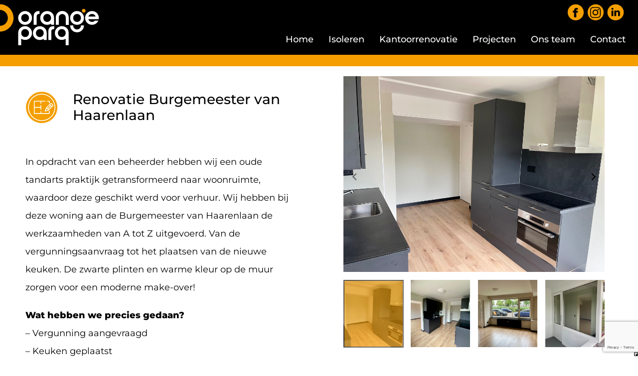

--- FILE ---
content_type: text/html; charset=UTF-8
request_url: https://orangeparq.nl/renovatie-burgemeester-van-haarenlaan/
body_size: 6574
content:
<!DOCTYPE html>
<html lang="en-US">

<head>
	<meta charset="UTF-8">
	<meta name="viewport" content="width=device-width, initial-scale=1.0">
	<meta http-equiv="X-UA-Compatible" content="ie=edge">
	<title>  &raquo; Renovatie Burgemeester van Haarenlaan</title>
	<title>Renovatie Burgemeester van Haarenlaan &#8211; Orange Parq</title>
<meta name='robots' content='max-image-preview:large' />
<link rel='stylesheet' id='contact-form-7-css' href='https://orangeparq.nl/wp-content/plugins/contact-form-7/includes/css/styles.css?ver=5.8.6' media='all' />
<link rel='stylesheet' id='tss-css' href='https://orangeparq.nl/wp-content/plugins/testimonial-slider-and-showcase/assets/css/wptestimonial.css?ver=1768542257' media='all' />
<link rel='stylesheet' id='cmplz-general-css' href='https://orangeparq.nl/wp-content/plugins/complianz-gdpr/assets/css/cookieblocker.min.css?ver=1710344940' media='all' />
<script type="module" src="https://orangeparq.nl/wp-content/themes/profi.dev/dist/assets/scripts-51e0a133.js" id="main-js"></script>
<link rel="https://api.w.org/" href="https://orangeparq.nl/wp-json/" /><link rel="alternate" type="application/json" href="https://orangeparq.nl/wp-json/wp/v2/posts/536" /><link rel="canonical" href="https://orangeparq.nl/renovatie-burgemeester-van-haarenlaan/" />
<link rel='shortlink' href='https://orangeparq.nl/?p=536' />
<link rel="icon" href="https://orangeparq.nl/wp-content/uploads/2023/07/favicon-16x16-1.png" sizes="32x32" />
<link rel="icon" href="https://orangeparq.nl/wp-content/uploads/2023/07/favicon-16x16-1.png" sizes="192x192" />
<link rel="apple-touch-icon" href="https://orangeparq.nl/wp-content/uploads/2023/07/favicon-16x16-1.png" />
<meta name="msapplication-TileImage" content="https://orangeparq.nl/wp-content/uploads/2023/07/favicon-16x16-1.png" />
<link rel='stylesheet' id='constants-css' href='https://orangeparq.nl/wp-content/themes/profi.dev/dist/assets/_constants-9328eb36.css' media='all' />
<link rel='stylesheet' id='main-css' href='https://orangeparq.nl/wp-content/themes/profi.dev/dist/assets/style-73958abe.css' media='all' />
<link rel='stylesheet' id='theme-projecten-post-style-css' href='https://orangeparq.nl/wp-content/themes/profi.dev/dist/assets/style-85de819f.css' media='all' />
<link rel='stylesheet' id='theme-contact-us-style-css' href='https://orangeparq.nl/wp-content/themes/profi.dev/dist/assets/style-3fb57ed7.css' media='all' />
</head>

<body class="post-template-default single single-post postid-536 single-format-standard wp-custom-logo">
		<header id="header">
		<a href="https://orangeparq.nl/" class="custom-logo-link" rel="home"><img width="1" height="1" src="https://orangeparq.nl/wp-content/uploads/2023/06/OrangeParq.svg" class="custom-logo" alt="Orange Parq" decoding="async" /></a>
		<div class="header__right-side">
			<div class="header__socials"><a href="https://www.facebook.com/OrangeParq/"><img src="https://orangeparq.nl/wp-content/uploads/2023/06/SM_facebook.svg" alt="icon" width="40" height="40"></a><a href="https://www.instagram.com/orangeparq/"><img src="https://orangeparq.nl/wp-content/uploads/2023/06/SM_instagram.svg" alt="icon" width="40" height="40"></a><a href="https://nl.linkedin.com/company/orange-parq"><img src="https://orangeparq.nl/wp-content/uploads/2023/06/SM_linkedin.svg" alt="icon" width="40" height="40"></a></div><div class="header__burger-btn"></div><nav class="menu-header-container"><ul id="menu-header" class="menu"><li id="menu-item-9" class="menu-item menu-item-type-post_type menu-item-object-page menu-item-home menu-item-9"><a href="https://orangeparq.nl/">Home</a></li>
<li id="menu-item-93" class="menu-item menu-item-type-post_type menu-item-object-page menu-item-93"><a href="https://orangeparq.nl/isoleren/">Isoleren</a></li>
<li id="menu-item-484" class="menu-item menu-item-type-post_type menu-item-object-page menu-item-484"><a href="https://orangeparq.nl/kantoorrenovatie/">Kantoorrenovatie</a></li>
<li id="menu-item-153" class="menu-item menu-item-type-post_type menu-item-object-page menu-item-153"><a href="https://orangeparq.nl/projecten/">Projecten</a></li>
<li id="menu-item-126" class="menu-item menu-item-type-post_type menu-item-object-page menu-item-126"><a href="https://orangeparq.nl/ons-team/">Ons team</a></li>
<li id="menu-item-278" class="menu-item menu-item-type-post_type menu-item-object-page menu-item-278"><a href="https://orangeparq.nl/contact/">Contact</a></li>
</ul></nav>		</div>
		<nav id="header__mob-menu" class="menu-header-container"><ul id="menu-header-1" class="menu"><li class="menu-item menu-item-type-post_type menu-item-object-page menu-item-home menu-item-9"><a href="https://orangeparq.nl/">Home</a></li>
<li class="menu-item menu-item-type-post_type menu-item-object-page menu-item-93"><a href="https://orangeparq.nl/isoleren/">Isoleren</a></li>
<li class="menu-item menu-item-type-post_type menu-item-object-page menu-item-484"><a href="https://orangeparq.nl/kantoorrenovatie/">Kantoorrenovatie</a></li>
<li class="menu-item menu-item-type-post_type menu-item-object-page menu-item-153"><a href="https://orangeparq.nl/projecten/">Projecten</a></li>
<li class="menu-item menu-item-type-post_type menu-item-object-page menu-item-126"><a href="https://orangeparq.nl/ons-team/">Ons team</a></li>
<li class="menu-item menu-item-type-post_type menu-item-object-page menu-item-278"><a href="https://orangeparq.nl/contact/">Contact</a></li>
</ul></nav>		<a href="#header" class="header__anchor">
		</a>
	</header>
	<main>
<section id="block-649ae151e3f87" class="projecten-post">
	<div class="orange-line"></div>
	<div class="container">
		<div class="projecten-post__info-box">
			<div class="projecten-post__title-box">
				<img decoding="async" width="65" height="65" src="https://orangeparq.nl/wp-content/uploads/2023/06/Icon_verbouw.svg" alt="icon">
				<h1>Renovatie Burgemeester van Haarenlaan</h1>			</div>
			<p>In opdracht van een beheerder hebben wij een oude tandarts praktijk getransformeerd naar woonruimte, waardoor deze geschikt werd voor verhuur. Wij hebben bij deze woning aan de Burgemeester van Haarenlaan de werkzaamheden van A tot Z uitgevoerd. Van de vergunningsaanvraag tot het plaatsen van de nieuwe keuken. De zwarte plinten en warme kleur op de muur zorgen voor een moderne make-over!</p>
<p class="p1"><strong>Wat hebben we precies gedaan?</strong><br />
&#8211; Vergunning aangevraagd<br />
&#8211; Keuken geplaatst<br />
&#8211; Indeling aangepast<br />
&#8211; Muren gestuukt &amp; geschilderd<br />
-Nieuwe vloer gelegd<br />
&#8211; Zwarte plinten geplaatst<br />
&#8211; Badkamer nieuwe zwarte details</p>
						<a class="projecten-all__button" href="https://orangeparq.nl/projecten/">Terug naar alle projecten</a>
		</div>
		<div class="projecten-post__slider-box">
							<div class="swiper mySwiper2">
					<div class="swiper-wrapper">
													<div class="swiper-slide">
								<img decoding="async"  src="https://orangeparq.nl/wp-content/uploads/2024/02/20230720_075407000_iOS-1.jpg" alt="slide">
							</div>
													<div class="swiper-slide">
								<img decoding="async" loading="lazy" src="https://orangeparq.nl/wp-content/uploads/2024/02/20230720_075408000_iOS-1.jpg" alt="slide">
							</div>
													<div class="swiper-slide">
								<img decoding="async" loading="lazy" src="https://orangeparq.nl/wp-content/uploads/2024/02/20230720_075416000_iOS-1.jpg" alt="slide">
							</div>
													<div class="swiper-slide">
								<img decoding="async" loading="lazy" src="https://orangeparq.nl/wp-content/uploads/2024/02/20230720_075410000_iOS.jpg" alt="slide">
							</div>
													<div class="swiper-slide">
								<img decoding="async" loading="lazy" src="https://orangeparq.nl/wp-content/uploads/2024/02/20230720_075406000_iOS-2.jpg" alt="slide">
							</div>
													<div class="swiper-slide">
								<img decoding="async" loading="lazy" src="https://orangeparq.nl/wp-content/uploads/2024/02/20230720_075411000_iOS-1.jpg" alt="slide">
							</div>
													<div class="swiper-slide">
								<img decoding="async" loading="lazy" src="https://orangeparq.nl/wp-content/uploads/2024/02/20230720_075412000_iOS.jpg" alt="slide">
							</div>
													<div class="swiper-slide">
								<img decoding="async" loading="lazy" src="https://orangeparq.nl/wp-content/uploads/2024/02/20230720_075413000_iOS.jpg" alt="slide">
							</div>
													<div class="swiper-slide">
								<img decoding="async" loading="lazy" src="https://orangeparq.nl/wp-content/uploads/2024/02/20230720_075415000_iOS-1.jpg" alt="slide">
							</div>
													<div class="swiper-slide">
								<img decoding="async" loading="lazy" src="https://orangeparq.nl/wp-content/uploads/2024/02/20230720_075417000_iOS.jpg" alt="slide">
							</div>
											</div>
					<div class="swiper-button-next"></div>
					<div class="swiper-button-prev"></div>
				</div>
				<div class="swiper mySwiper">
					<div class="swiper-wrapper">
													<div class="swiper-slide">
								<img decoding="async" widht="143" height="175"  src="https://orangeparq.nl/wp-content/uploads/2024/02/20230720_075407000_iOS-1.jpg" alt="slide">
							</div>
													<div class="swiper-slide">
								<img decoding="async" widht="143" height="175"  src="https://orangeparq.nl/wp-content/uploads/2024/02/20230720_075408000_iOS-1.jpg" alt="slide">
							</div>
													<div class="swiper-slide">
								<img decoding="async" widht="143" height="175"  src="https://orangeparq.nl/wp-content/uploads/2024/02/20230720_075416000_iOS-1.jpg" alt="slide">
							</div>
													<div class="swiper-slide">
								<img decoding="async" widht="143" height="175"  src="https://orangeparq.nl/wp-content/uploads/2024/02/20230720_075410000_iOS.jpg" alt="slide">
							</div>
													<div class="swiper-slide">
								<img decoding="async" widht="143" height="175" loading="lazy" src="https://orangeparq.nl/wp-content/uploads/2024/02/20230720_075406000_iOS-2.jpg" alt="slide">
							</div>
													<div class="swiper-slide">
								<img decoding="async" widht="143" height="175" loading="lazy" src="https://orangeparq.nl/wp-content/uploads/2024/02/20230720_075411000_iOS-1.jpg" alt="slide">
							</div>
													<div class="swiper-slide">
								<img decoding="async" widht="143" height="175" loading="lazy" src="https://orangeparq.nl/wp-content/uploads/2024/02/20230720_075412000_iOS.jpg" alt="slide">
							</div>
													<div class="swiper-slide">
								<img decoding="async" widht="143" height="175" loading="lazy" src="https://orangeparq.nl/wp-content/uploads/2024/02/20230720_075413000_iOS.jpg" alt="slide">
							</div>
													<div class="swiper-slide">
								<img decoding="async" widht="143" height="175" loading="lazy" src="https://orangeparq.nl/wp-content/uploads/2024/02/20230720_075415000_iOS-1.jpg" alt="slide">
							</div>
													<div class="swiper-slide">
								<img decoding="async" widht="143" height="175" loading="lazy" src="https://orangeparq.nl/wp-content/uploads/2024/02/20230720_075417000_iOS.jpg" alt="slide">
							</div>
											</div>
				</div>
					</div>
	</div>
</section>

<section id="block-649ae151e401a" class="contact-us contact-us--icon"
	style="background-color:#000">
	<div class="container">
		<p>u003ch3u003eu003cspan style=u0022color: #ffffff;u0022u003eMeer weten over onze unieke aanpak?u003c/spanu003ernu003cspan style=u0022color: #ffffff;u0022u003eLaat je bijpraten over woningisolatieu003c/spanu003eu003c/h3u003e</p>
		<a class="button-btn" href="/cdn-cgi/l/email-protection#80e9eee6efc0eff2e1eee7e5f0e1f2f1aeeeec">Contact</a>	</div>
	<div class="orange-line">
	</div>
</section></main>
<div style="position:fixed;bottom:0px;right:0px;"><a title="Created by profi.dev" style="text-decoration:none" href="https://profi.dev/"><svg style="width:8px;height:8px;" fill="none" xmlns="http://www.w3.org/2000/svg" viewBox="0 0 131 145"><mask id="a" fill="#fff"><path fill-rule="evenodd" clip-rule="evenodd" d="M12 0C5.373 0 0 5.373 0 12v121c0 6.627 5.373 12 12 12h107c6.627 0 12-5.373 12-12V12c0-6.627-5.373-12-12-12H12zm12.936 25.905c.035-3.84 3.159-6.905 7-6.905h65.65c3.832 0 6.951 3.074 6.99 6.906.129 12.808.341 39.25-.076 42.594-1.833 3.5-12.5 9.8-40.5 7-1.667-.5-5.1-.5-5.5 3.5-.5 5-1 21.5 7 33 2.852 4.1 7.412 8.557 9.5 10.5.83.773-.061 2.596-1.196 2.596H33.097c-5.008 0-9.056-4.053-9.008-9.061.205-21.276.675-71.695.847-90.13zM73 33.5a3 3 0 0 1 3 3v17a3 3 0 0 1-3 3H59.5v-15a8 8 0 0 1 8-8H73z"/></mask><path fill-rule="evenodd" clip-rule="evenodd" d="M12 0C5.373 0 0 5.373 0 12v121c0 6.627 5.373 12 12 12h107c6.627 0 12-5.373 12-12V12c0-6.627-5.373-12-12-12H12zm12.936 25.905c.035-3.84 3.159-6.905 7-6.905h65.65c3.832 0 6.951 3.074 6.99 6.906.129 12.808.341 39.25-.076 42.594-1.833 3.5-12.5 9.8-40.5 7-1.667-.5-5.1-.5-5.5 3.5-.5 5-1 21.5 7 33 2.852 4.1 7.412 8.557 9.5 10.5.83.773-.061 2.596-1.196 2.596H33.097c-5.008 0-9.056-4.053-9.008-9.061.205-21.276.675-71.695.847-90.13zM73 33.5a3 3 0 0 1 3 3v17a3 3 0 0 1-3 3H59.5v-15a8 8 0 0 1 8-8H73z" fill="#000"/><path d="m24.936 25.905-1-.01 1 .01zm79.64.001-1 .01 1-.01zM104.5 68.5l.886.464.084-.16.022-.18-.992-.124zm-40.5 7-.287.958.092.028.096.009L64 75.5zM58.5 79l-.995-.1.995.1zm7 33 .82-.571-.82.571zm9.5 10.5-.681.732.681-.732zm-50.91-6.465 1 .009-1-.009zM76 36.5h1-1zm0 17h-1 1zm-16.5 3h-1v1h1v-1zM1 12C1 5.925 5.925 1 12 1v-2C4.82-1-1 4.82-1 12h2zm0 121V12h-2v121h2zm11 11c-6.075 0-11-4.925-11-11h-2c0 7.18 5.82 13 13 13v-2zm107 0H12v2h107v-2zm11-11c0 6.075-4.925 11-11 11v2c7.18 0 13-5.82 13-13h-2zm0-121v121h2V12h-2zM119 1c6.075 0 11 4.925 11 11h2c0-7.18-5.82-13-13-13v2zM12 1h107v-2H12v2zm19.935 17c-4.383 0-7.958 3.5-8 7.895l2 .019c.031-3.286 2.703-5.914 6-5.914v-2zm65.65 0h-65.65v2h65.65v-2zm7.991 7.896c-.045-4.383-3.612-7.896-7.99-7.896v2a5.98 5.98 0 0 1 5.99 5.916l2-.02zm-.084 42.728c.113-.906.177-3.254.214-6.377.037-3.157.045-7.18.037-11.497-.017-8.634-.103-18.45-.167-24.854l-2 .02c.064 6.403.15 16.212.167 24.838.008 4.313 0 8.327-.037 11.47-.037 3.175-.103 5.386-.198 6.152l1.984.248zM63.9 76.495c14.08 1.408 23.871.536 30.414-1.165 3.272-.85 5.748-1.912 7.544-3.013 1.781-1.092 2.955-2.26 3.528-3.353l-1.772-.928c-.344.656-1.19 1.589-2.801 2.576-1.594.976-3.878 1.97-7.002 2.783-6.249 1.624-15.79 2.502-29.712 1.11l-.199 1.99zM59.495 79.1c.086-.858.326-1.43.607-1.816a2.28 2.28 0 0 1 1.038-.79c.842-.33 1.874-.246 2.573-.036l.574-1.916c-.967-.29-2.486-.456-3.877.09a4.28 4.28 0 0 0-1.924 1.474c-.528.724-.867 1.652-.981 2.794l1.99.2zm6.826 32.329c-3.873-5.568-5.715-12.392-6.517-18.497-.8-6.096-.553-11.392-.309-13.832l-1.99-.2c-.256 2.56-.509 8.014.316 14.293.823 6.27 2.732 13.446 6.858 19.378l1.642-1.142zm9.36 10.339c-2.082-1.937-6.574-6.334-9.36-10.339l-1.642 1.142c2.918 4.194 7.546 8.713 9.64 10.661l1.362-1.464zm-1.877 4.328c1.109 0 1.891-.844 2.24-1.581.343-.727.519-1.927-.363-2.747l-1.362 1.464c-.017-.015.001-.018.006.055a.822.822 0 0 1-.09.374 1.014 1.014 0 0 1-.27.355c-.097.077-.153.08-.16.08v2zm-40.707 0h40.707v-2H33.097v2zM23.09 116.025c-.053 5.569 4.449 10.071 10.008 10.071v-2c-4.457 0-8.05-3.604-8.008-8.052l-2-.019zm.847-90.13c-.172 18.436-.642 68.854-.847 90.13l2 .019c.205-21.276.675-71.695.847-90.13l-2-.019zM77 36.5a4 4 0 0 0-4-4v2a2 2 0 0 1 2 2h2zm0 17v-17h-2v17h2zm-4 4a4 4 0 0 0 4-4h-2a2 2 0 0 1-2 2v2zm-13.5 0H73v-2H59.5v2zm-1-16v15h2v-15h-2zm9-9a9 9 0 0 0-9 9h2a7 7 0 0 1 7-7v-2zm5.5 0h-5.5v2H73v-2z" fill="#000" mask="url(#a)"/></svg></a></div><style id='global-styles-inline-css'>
body{--wp--preset--color--black: #000000;--wp--preset--color--cyan-bluish-gray: #abb8c3;--wp--preset--color--white: #ffffff;--wp--preset--color--pale-pink: #f78da7;--wp--preset--color--vivid-red: #cf2e2e;--wp--preset--color--luminous-vivid-orange: #ff6900;--wp--preset--color--luminous-vivid-amber: #fcb900;--wp--preset--color--light-green-cyan: #7bdcb5;--wp--preset--color--vivid-green-cyan: #00d084;--wp--preset--color--pale-cyan-blue: #8ed1fc;--wp--preset--color--vivid-cyan-blue: #0693e3;--wp--preset--color--vivid-purple: #9b51e0;--wp--preset--gradient--vivid-cyan-blue-to-vivid-purple: linear-gradient(135deg,rgba(6,147,227,1) 0%,rgb(155,81,224) 100%);--wp--preset--gradient--light-green-cyan-to-vivid-green-cyan: linear-gradient(135deg,rgb(122,220,180) 0%,rgb(0,208,130) 100%);--wp--preset--gradient--luminous-vivid-amber-to-luminous-vivid-orange: linear-gradient(135deg,rgba(252,185,0,1) 0%,rgba(255,105,0,1) 100%);--wp--preset--gradient--luminous-vivid-orange-to-vivid-red: linear-gradient(135deg,rgba(255,105,0,1) 0%,rgb(207,46,46) 100%);--wp--preset--gradient--very-light-gray-to-cyan-bluish-gray: linear-gradient(135deg,rgb(238,238,238) 0%,rgb(169,184,195) 100%);--wp--preset--gradient--cool-to-warm-spectrum: linear-gradient(135deg,rgb(74,234,220) 0%,rgb(151,120,209) 20%,rgb(207,42,186) 40%,rgb(238,44,130) 60%,rgb(251,105,98) 80%,rgb(254,248,76) 100%);--wp--preset--gradient--blush-light-purple: linear-gradient(135deg,rgb(255,206,236) 0%,rgb(152,150,240) 100%);--wp--preset--gradient--blush-bordeaux: linear-gradient(135deg,rgb(254,205,165) 0%,rgb(254,45,45) 50%,rgb(107,0,62) 100%);--wp--preset--gradient--luminous-dusk: linear-gradient(135deg,rgb(255,203,112) 0%,rgb(199,81,192) 50%,rgb(65,88,208) 100%);--wp--preset--gradient--pale-ocean: linear-gradient(135deg,rgb(255,245,203) 0%,rgb(182,227,212) 50%,rgb(51,167,181) 100%);--wp--preset--gradient--electric-grass: linear-gradient(135deg,rgb(202,248,128) 0%,rgb(113,206,126) 100%);--wp--preset--gradient--midnight: linear-gradient(135deg,rgb(2,3,129) 0%,rgb(40,116,252) 100%);--wp--preset--font-size--small: 13px;--wp--preset--font-size--medium: 20px;--wp--preset--font-size--large: 36px;--wp--preset--font-size--x-large: 42px;--wp--preset--spacing--20: 0.44rem;--wp--preset--spacing--30: 0.67rem;--wp--preset--spacing--40: 1rem;--wp--preset--spacing--50: 1.5rem;--wp--preset--spacing--60: 2.25rem;--wp--preset--spacing--70: 3.38rem;--wp--preset--spacing--80: 5.06rem;--wp--preset--shadow--natural: 6px 6px 9px rgba(0, 0, 0, 0.2);--wp--preset--shadow--deep: 12px 12px 50px rgba(0, 0, 0, 0.4);--wp--preset--shadow--sharp: 6px 6px 0px rgba(0, 0, 0, 0.2);--wp--preset--shadow--outlined: 6px 6px 0px -3px rgba(255, 255, 255, 1), 6px 6px rgba(0, 0, 0, 1);--wp--preset--shadow--crisp: 6px 6px 0px rgba(0, 0, 0, 1);}:where(.is-layout-flex){gap: 0.5em;}:where(.is-layout-grid){gap: 0.5em;}body .is-layout-flow > .alignleft{float: left;margin-inline-start: 0;margin-inline-end: 2em;}body .is-layout-flow > .alignright{float: right;margin-inline-start: 2em;margin-inline-end: 0;}body .is-layout-flow > .aligncenter{margin-left: auto !important;margin-right: auto !important;}body .is-layout-constrained > .alignleft{float: left;margin-inline-start: 0;margin-inline-end: 2em;}body .is-layout-constrained > .alignright{float: right;margin-inline-start: 2em;margin-inline-end: 0;}body .is-layout-constrained > .aligncenter{margin-left: auto !important;margin-right: auto !important;}body .is-layout-constrained > :where(:not(.alignleft):not(.alignright):not(.alignfull)){max-width: var(--wp--style--global--content-size);margin-left: auto !important;margin-right: auto !important;}body .is-layout-constrained > .alignwide{max-width: var(--wp--style--global--wide-size);}body .is-layout-flex{display: flex;}body .is-layout-flex{flex-wrap: wrap;align-items: center;}body .is-layout-flex > *{margin: 0;}body .is-layout-grid{display: grid;}body .is-layout-grid > *{margin: 0;}:where(.wp-block-columns.is-layout-flex){gap: 2em;}:where(.wp-block-columns.is-layout-grid){gap: 2em;}:where(.wp-block-post-template.is-layout-flex){gap: 1.25em;}:where(.wp-block-post-template.is-layout-grid){gap: 1.25em;}.has-black-color{color: var(--wp--preset--color--black) !important;}.has-cyan-bluish-gray-color{color: var(--wp--preset--color--cyan-bluish-gray) !important;}.has-white-color{color: var(--wp--preset--color--white) !important;}.has-pale-pink-color{color: var(--wp--preset--color--pale-pink) !important;}.has-vivid-red-color{color: var(--wp--preset--color--vivid-red) !important;}.has-luminous-vivid-orange-color{color: var(--wp--preset--color--luminous-vivid-orange) !important;}.has-luminous-vivid-amber-color{color: var(--wp--preset--color--luminous-vivid-amber) !important;}.has-light-green-cyan-color{color: var(--wp--preset--color--light-green-cyan) !important;}.has-vivid-green-cyan-color{color: var(--wp--preset--color--vivid-green-cyan) !important;}.has-pale-cyan-blue-color{color: var(--wp--preset--color--pale-cyan-blue) !important;}.has-vivid-cyan-blue-color{color: var(--wp--preset--color--vivid-cyan-blue) !important;}.has-vivid-purple-color{color: var(--wp--preset--color--vivid-purple) !important;}.has-black-background-color{background-color: var(--wp--preset--color--black) !important;}.has-cyan-bluish-gray-background-color{background-color: var(--wp--preset--color--cyan-bluish-gray) !important;}.has-white-background-color{background-color: var(--wp--preset--color--white) !important;}.has-pale-pink-background-color{background-color: var(--wp--preset--color--pale-pink) !important;}.has-vivid-red-background-color{background-color: var(--wp--preset--color--vivid-red) !important;}.has-luminous-vivid-orange-background-color{background-color: var(--wp--preset--color--luminous-vivid-orange) !important;}.has-luminous-vivid-amber-background-color{background-color: var(--wp--preset--color--luminous-vivid-amber) !important;}.has-light-green-cyan-background-color{background-color: var(--wp--preset--color--light-green-cyan) !important;}.has-vivid-green-cyan-background-color{background-color: var(--wp--preset--color--vivid-green-cyan) !important;}.has-pale-cyan-blue-background-color{background-color: var(--wp--preset--color--pale-cyan-blue) !important;}.has-vivid-cyan-blue-background-color{background-color: var(--wp--preset--color--vivid-cyan-blue) !important;}.has-vivid-purple-background-color{background-color: var(--wp--preset--color--vivid-purple) !important;}.has-black-border-color{border-color: var(--wp--preset--color--black) !important;}.has-cyan-bluish-gray-border-color{border-color: var(--wp--preset--color--cyan-bluish-gray) !important;}.has-white-border-color{border-color: var(--wp--preset--color--white) !important;}.has-pale-pink-border-color{border-color: var(--wp--preset--color--pale-pink) !important;}.has-vivid-red-border-color{border-color: var(--wp--preset--color--vivid-red) !important;}.has-luminous-vivid-orange-border-color{border-color: var(--wp--preset--color--luminous-vivid-orange) !important;}.has-luminous-vivid-amber-border-color{border-color: var(--wp--preset--color--luminous-vivid-amber) !important;}.has-light-green-cyan-border-color{border-color: var(--wp--preset--color--light-green-cyan) !important;}.has-vivid-green-cyan-border-color{border-color: var(--wp--preset--color--vivid-green-cyan) !important;}.has-pale-cyan-blue-border-color{border-color: var(--wp--preset--color--pale-cyan-blue) !important;}.has-vivid-cyan-blue-border-color{border-color: var(--wp--preset--color--vivid-cyan-blue) !important;}.has-vivid-purple-border-color{border-color: var(--wp--preset--color--vivid-purple) !important;}.has-vivid-cyan-blue-to-vivid-purple-gradient-background{background: var(--wp--preset--gradient--vivid-cyan-blue-to-vivid-purple) !important;}.has-light-green-cyan-to-vivid-green-cyan-gradient-background{background: var(--wp--preset--gradient--light-green-cyan-to-vivid-green-cyan) !important;}.has-luminous-vivid-amber-to-luminous-vivid-orange-gradient-background{background: var(--wp--preset--gradient--luminous-vivid-amber-to-luminous-vivid-orange) !important;}.has-luminous-vivid-orange-to-vivid-red-gradient-background{background: var(--wp--preset--gradient--luminous-vivid-orange-to-vivid-red) !important;}.has-very-light-gray-to-cyan-bluish-gray-gradient-background{background: var(--wp--preset--gradient--very-light-gray-to-cyan-bluish-gray) !important;}.has-cool-to-warm-spectrum-gradient-background{background: var(--wp--preset--gradient--cool-to-warm-spectrum) !important;}.has-blush-light-purple-gradient-background{background: var(--wp--preset--gradient--blush-light-purple) !important;}.has-blush-bordeaux-gradient-background{background: var(--wp--preset--gradient--blush-bordeaux) !important;}.has-luminous-dusk-gradient-background{background: var(--wp--preset--gradient--luminous-dusk) !important;}.has-pale-ocean-gradient-background{background: var(--wp--preset--gradient--pale-ocean) !important;}.has-electric-grass-gradient-background{background: var(--wp--preset--gradient--electric-grass) !important;}.has-midnight-gradient-background{background: var(--wp--preset--gradient--midnight) !important;}.has-small-font-size{font-size: var(--wp--preset--font-size--small) !important;}.has-medium-font-size{font-size: var(--wp--preset--font-size--medium) !important;}.has-large-font-size{font-size: var(--wp--preset--font-size--large) !important;}.has-x-large-font-size{font-size: var(--wp--preset--font-size--x-large) !important;}
</style>
<script data-cfasync="false" src="/cdn-cgi/scripts/5c5dd728/cloudflare-static/email-decode.min.js"></script><script src="https://orangeparq.nl/wp-content/plugins/contact-form-7/includes/swv/js/index.js?ver=5.8.6" id="swv-js"></script>
<script id="contact-form-7-js-extra">
var wpcf7 = {"api":{"root":"https:\/\/orangeparq.nl\/wp-json\/","namespace":"contact-form-7\/v1"}};
</script>
<script src="https://orangeparq.nl/wp-content/plugins/contact-form-7/includes/js/index.js?ver=5.8.6" id="contact-form-7-js"></script>
<script src="https://www.google.com/recaptcha/api.js?render=6LfW8VkqAAAAAGpPuCAvYpIG42lOp4uNVYbArQ6w&amp;ver=3.0" id="google-recaptcha-js"></script>
<script src="https://orangeparq.nl/wp-includes/js/dist/vendor/wp-polyfill-inert.min.js?ver=3.1.2" id="wp-polyfill-inert-js"></script>
<script src="https://orangeparq.nl/wp-includes/js/dist/vendor/regenerator-runtime.min.js?ver=0.14.0" id="regenerator-runtime-js"></script>
<script src="https://orangeparq.nl/wp-includes/js/dist/vendor/wp-polyfill.min.js?ver=3.15.0" id="wp-polyfill-js"></script>
<script id="wpcf7-recaptcha-js-extra">
var wpcf7_recaptcha = {"sitekey":"6LfW8VkqAAAAAGpPuCAvYpIG42lOp4uNVYbArQ6w","actions":{"homepage":"homepage","contactform":"contactform"}};
</script>
<script src="https://orangeparq.nl/wp-content/plugins/contact-form-7/modules/recaptcha/index.js?ver=5.8.6" id="wpcf7-recaptcha-js"></script>
<script type="module" src="https://orangeparq.nl/wp-content/themes/profi.dev/dist/assets/script-de5a0c7d.js" id="theme-projecten-post-script-js"></script>
			<script data-category="functional">
											</script>
			<footer>
  <div class="container">
          <h3>
        Orange Parq      </h3>
    
          <div class="footer__row">
                  <div class="footer__coll">
            <p>Laan van Vredenoord 17A<br />
2289 DA Rijswijk<br />
070 &#8211; 20 42 303</p>
<p><a href="/cdn-cgi/l/email-protection#e1888f878ea18e93808f868491809390cf8f8d"><span class="__cf_email__" data-cfemail="8ae3e4ece5cae5f8ebe4edeffaebf8fba4e4e6">[email&#160;protected]</span></a></p>
<div class="footer__socials"><a href="https://www.facebook.com/OrangeParq/"><img src="https://orangeparq.nl/wp-content/uploads/2023/06/SM_facebook.svg" alt="icon" width="40" height="40" ></a><a href="https://www.instagram.com/orangeparq/"><img src="https://orangeparq.nl/wp-content/uploads/2023/06/SM_instagram.svg" alt="icon" width="40" height="40" ></a><a href="https://nl.linkedin.com/company/orange-parq"><img src="https://orangeparq.nl/wp-content/uploads/2023/06/SM_linkedin.svg" alt="icon" width="40" height="40" ></a></div>          </div>
                  <div class="footer__coll">
            <p>KVK nummer: 84293853<br />
Vestigingsnummer:<br />
000050419358<br />
​BTW nummer: 861688570B01</p>
          </div>
                  <div class="footer__coll">
            <p><a href="https://orangeparq.nl/uploads/Algemene_Voorwaarden_Orange_Parq_2022.pdf" target="_blank" rel="noopener">Algemene Voorwaarden 2022</a><br />
<a href="https://orangeparq.nl/uploads/Disclamer_A4.pdf" target="_blank" rel="noopener">Privacyverklaring</a></p>
          </div>
              </div>
    
  </div>

</footer>
<script data-cfasync="false" src="/cdn-cgi/scripts/5c5dd728/cloudflare-static/email-decode.min.js"></script><script defer src="https://static.cloudflareinsights.com/beacon.min.js/vcd15cbe7772f49c399c6a5babf22c1241717689176015" integrity="sha512-ZpsOmlRQV6y907TI0dKBHq9Md29nnaEIPlkf84rnaERnq6zvWvPUqr2ft8M1aS28oN72PdrCzSjY4U6VaAw1EQ==" data-cf-beacon='{"version":"2024.11.0","token":"8844ee37ece84ef7a0d78238374bc13d","r":1,"server_timing":{"name":{"cfCacheStatus":true,"cfEdge":true,"cfExtPri":true,"cfL4":true,"cfOrigin":true,"cfSpeedBrain":true},"location_startswith":null}}' crossorigin="anonymous"></script>
</body>

</html>

--- FILE ---
content_type: text/html; charset=utf-8
request_url: https://www.google.com/recaptcha/api2/anchor?ar=1&k=6LfW8VkqAAAAAGpPuCAvYpIG42lOp4uNVYbArQ6w&co=aHR0cHM6Ly9vcmFuZ2VwYXJxLm5sOjQ0Mw..&hl=en&v=PoyoqOPhxBO7pBk68S4YbpHZ&size=invisible&anchor-ms=20000&execute-ms=30000&cb=mwwat8b9ta4i
body_size: 49713
content:
<!DOCTYPE HTML><html dir="ltr" lang="en"><head><meta http-equiv="Content-Type" content="text/html; charset=UTF-8">
<meta http-equiv="X-UA-Compatible" content="IE=edge">
<title>reCAPTCHA</title>
<style type="text/css">
/* cyrillic-ext */
@font-face {
  font-family: 'Roboto';
  font-style: normal;
  font-weight: 400;
  font-stretch: 100%;
  src: url(//fonts.gstatic.com/s/roboto/v48/KFO7CnqEu92Fr1ME7kSn66aGLdTylUAMa3GUBHMdazTgWw.woff2) format('woff2');
  unicode-range: U+0460-052F, U+1C80-1C8A, U+20B4, U+2DE0-2DFF, U+A640-A69F, U+FE2E-FE2F;
}
/* cyrillic */
@font-face {
  font-family: 'Roboto';
  font-style: normal;
  font-weight: 400;
  font-stretch: 100%;
  src: url(//fonts.gstatic.com/s/roboto/v48/KFO7CnqEu92Fr1ME7kSn66aGLdTylUAMa3iUBHMdazTgWw.woff2) format('woff2');
  unicode-range: U+0301, U+0400-045F, U+0490-0491, U+04B0-04B1, U+2116;
}
/* greek-ext */
@font-face {
  font-family: 'Roboto';
  font-style: normal;
  font-weight: 400;
  font-stretch: 100%;
  src: url(//fonts.gstatic.com/s/roboto/v48/KFO7CnqEu92Fr1ME7kSn66aGLdTylUAMa3CUBHMdazTgWw.woff2) format('woff2');
  unicode-range: U+1F00-1FFF;
}
/* greek */
@font-face {
  font-family: 'Roboto';
  font-style: normal;
  font-weight: 400;
  font-stretch: 100%;
  src: url(//fonts.gstatic.com/s/roboto/v48/KFO7CnqEu92Fr1ME7kSn66aGLdTylUAMa3-UBHMdazTgWw.woff2) format('woff2');
  unicode-range: U+0370-0377, U+037A-037F, U+0384-038A, U+038C, U+038E-03A1, U+03A3-03FF;
}
/* math */
@font-face {
  font-family: 'Roboto';
  font-style: normal;
  font-weight: 400;
  font-stretch: 100%;
  src: url(//fonts.gstatic.com/s/roboto/v48/KFO7CnqEu92Fr1ME7kSn66aGLdTylUAMawCUBHMdazTgWw.woff2) format('woff2');
  unicode-range: U+0302-0303, U+0305, U+0307-0308, U+0310, U+0312, U+0315, U+031A, U+0326-0327, U+032C, U+032F-0330, U+0332-0333, U+0338, U+033A, U+0346, U+034D, U+0391-03A1, U+03A3-03A9, U+03B1-03C9, U+03D1, U+03D5-03D6, U+03F0-03F1, U+03F4-03F5, U+2016-2017, U+2034-2038, U+203C, U+2040, U+2043, U+2047, U+2050, U+2057, U+205F, U+2070-2071, U+2074-208E, U+2090-209C, U+20D0-20DC, U+20E1, U+20E5-20EF, U+2100-2112, U+2114-2115, U+2117-2121, U+2123-214F, U+2190, U+2192, U+2194-21AE, U+21B0-21E5, U+21F1-21F2, U+21F4-2211, U+2213-2214, U+2216-22FF, U+2308-230B, U+2310, U+2319, U+231C-2321, U+2336-237A, U+237C, U+2395, U+239B-23B7, U+23D0, U+23DC-23E1, U+2474-2475, U+25AF, U+25B3, U+25B7, U+25BD, U+25C1, U+25CA, U+25CC, U+25FB, U+266D-266F, U+27C0-27FF, U+2900-2AFF, U+2B0E-2B11, U+2B30-2B4C, U+2BFE, U+3030, U+FF5B, U+FF5D, U+1D400-1D7FF, U+1EE00-1EEFF;
}
/* symbols */
@font-face {
  font-family: 'Roboto';
  font-style: normal;
  font-weight: 400;
  font-stretch: 100%;
  src: url(//fonts.gstatic.com/s/roboto/v48/KFO7CnqEu92Fr1ME7kSn66aGLdTylUAMaxKUBHMdazTgWw.woff2) format('woff2');
  unicode-range: U+0001-000C, U+000E-001F, U+007F-009F, U+20DD-20E0, U+20E2-20E4, U+2150-218F, U+2190, U+2192, U+2194-2199, U+21AF, U+21E6-21F0, U+21F3, U+2218-2219, U+2299, U+22C4-22C6, U+2300-243F, U+2440-244A, U+2460-24FF, U+25A0-27BF, U+2800-28FF, U+2921-2922, U+2981, U+29BF, U+29EB, U+2B00-2BFF, U+4DC0-4DFF, U+FFF9-FFFB, U+10140-1018E, U+10190-1019C, U+101A0, U+101D0-101FD, U+102E0-102FB, U+10E60-10E7E, U+1D2C0-1D2D3, U+1D2E0-1D37F, U+1F000-1F0FF, U+1F100-1F1AD, U+1F1E6-1F1FF, U+1F30D-1F30F, U+1F315, U+1F31C, U+1F31E, U+1F320-1F32C, U+1F336, U+1F378, U+1F37D, U+1F382, U+1F393-1F39F, U+1F3A7-1F3A8, U+1F3AC-1F3AF, U+1F3C2, U+1F3C4-1F3C6, U+1F3CA-1F3CE, U+1F3D4-1F3E0, U+1F3ED, U+1F3F1-1F3F3, U+1F3F5-1F3F7, U+1F408, U+1F415, U+1F41F, U+1F426, U+1F43F, U+1F441-1F442, U+1F444, U+1F446-1F449, U+1F44C-1F44E, U+1F453, U+1F46A, U+1F47D, U+1F4A3, U+1F4B0, U+1F4B3, U+1F4B9, U+1F4BB, U+1F4BF, U+1F4C8-1F4CB, U+1F4D6, U+1F4DA, U+1F4DF, U+1F4E3-1F4E6, U+1F4EA-1F4ED, U+1F4F7, U+1F4F9-1F4FB, U+1F4FD-1F4FE, U+1F503, U+1F507-1F50B, U+1F50D, U+1F512-1F513, U+1F53E-1F54A, U+1F54F-1F5FA, U+1F610, U+1F650-1F67F, U+1F687, U+1F68D, U+1F691, U+1F694, U+1F698, U+1F6AD, U+1F6B2, U+1F6B9-1F6BA, U+1F6BC, U+1F6C6-1F6CF, U+1F6D3-1F6D7, U+1F6E0-1F6EA, U+1F6F0-1F6F3, U+1F6F7-1F6FC, U+1F700-1F7FF, U+1F800-1F80B, U+1F810-1F847, U+1F850-1F859, U+1F860-1F887, U+1F890-1F8AD, U+1F8B0-1F8BB, U+1F8C0-1F8C1, U+1F900-1F90B, U+1F93B, U+1F946, U+1F984, U+1F996, U+1F9E9, U+1FA00-1FA6F, U+1FA70-1FA7C, U+1FA80-1FA89, U+1FA8F-1FAC6, U+1FACE-1FADC, U+1FADF-1FAE9, U+1FAF0-1FAF8, U+1FB00-1FBFF;
}
/* vietnamese */
@font-face {
  font-family: 'Roboto';
  font-style: normal;
  font-weight: 400;
  font-stretch: 100%;
  src: url(//fonts.gstatic.com/s/roboto/v48/KFO7CnqEu92Fr1ME7kSn66aGLdTylUAMa3OUBHMdazTgWw.woff2) format('woff2');
  unicode-range: U+0102-0103, U+0110-0111, U+0128-0129, U+0168-0169, U+01A0-01A1, U+01AF-01B0, U+0300-0301, U+0303-0304, U+0308-0309, U+0323, U+0329, U+1EA0-1EF9, U+20AB;
}
/* latin-ext */
@font-face {
  font-family: 'Roboto';
  font-style: normal;
  font-weight: 400;
  font-stretch: 100%;
  src: url(//fonts.gstatic.com/s/roboto/v48/KFO7CnqEu92Fr1ME7kSn66aGLdTylUAMa3KUBHMdazTgWw.woff2) format('woff2');
  unicode-range: U+0100-02BA, U+02BD-02C5, U+02C7-02CC, U+02CE-02D7, U+02DD-02FF, U+0304, U+0308, U+0329, U+1D00-1DBF, U+1E00-1E9F, U+1EF2-1EFF, U+2020, U+20A0-20AB, U+20AD-20C0, U+2113, U+2C60-2C7F, U+A720-A7FF;
}
/* latin */
@font-face {
  font-family: 'Roboto';
  font-style: normal;
  font-weight: 400;
  font-stretch: 100%;
  src: url(//fonts.gstatic.com/s/roboto/v48/KFO7CnqEu92Fr1ME7kSn66aGLdTylUAMa3yUBHMdazQ.woff2) format('woff2');
  unicode-range: U+0000-00FF, U+0131, U+0152-0153, U+02BB-02BC, U+02C6, U+02DA, U+02DC, U+0304, U+0308, U+0329, U+2000-206F, U+20AC, U+2122, U+2191, U+2193, U+2212, U+2215, U+FEFF, U+FFFD;
}
/* cyrillic-ext */
@font-face {
  font-family: 'Roboto';
  font-style: normal;
  font-weight: 500;
  font-stretch: 100%;
  src: url(//fonts.gstatic.com/s/roboto/v48/KFO7CnqEu92Fr1ME7kSn66aGLdTylUAMa3GUBHMdazTgWw.woff2) format('woff2');
  unicode-range: U+0460-052F, U+1C80-1C8A, U+20B4, U+2DE0-2DFF, U+A640-A69F, U+FE2E-FE2F;
}
/* cyrillic */
@font-face {
  font-family: 'Roboto';
  font-style: normal;
  font-weight: 500;
  font-stretch: 100%;
  src: url(//fonts.gstatic.com/s/roboto/v48/KFO7CnqEu92Fr1ME7kSn66aGLdTylUAMa3iUBHMdazTgWw.woff2) format('woff2');
  unicode-range: U+0301, U+0400-045F, U+0490-0491, U+04B0-04B1, U+2116;
}
/* greek-ext */
@font-face {
  font-family: 'Roboto';
  font-style: normal;
  font-weight: 500;
  font-stretch: 100%;
  src: url(//fonts.gstatic.com/s/roboto/v48/KFO7CnqEu92Fr1ME7kSn66aGLdTylUAMa3CUBHMdazTgWw.woff2) format('woff2');
  unicode-range: U+1F00-1FFF;
}
/* greek */
@font-face {
  font-family: 'Roboto';
  font-style: normal;
  font-weight: 500;
  font-stretch: 100%;
  src: url(//fonts.gstatic.com/s/roboto/v48/KFO7CnqEu92Fr1ME7kSn66aGLdTylUAMa3-UBHMdazTgWw.woff2) format('woff2');
  unicode-range: U+0370-0377, U+037A-037F, U+0384-038A, U+038C, U+038E-03A1, U+03A3-03FF;
}
/* math */
@font-face {
  font-family: 'Roboto';
  font-style: normal;
  font-weight: 500;
  font-stretch: 100%;
  src: url(//fonts.gstatic.com/s/roboto/v48/KFO7CnqEu92Fr1ME7kSn66aGLdTylUAMawCUBHMdazTgWw.woff2) format('woff2');
  unicode-range: U+0302-0303, U+0305, U+0307-0308, U+0310, U+0312, U+0315, U+031A, U+0326-0327, U+032C, U+032F-0330, U+0332-0333, U+0338, U+033A, U+0346, U+034D, U+0391-03A1, U+03A3-03A9, U+03B1-03C9, U+03D1, U+03D5-03D6, U+03F0-03F1, U+03F4-03F5, U+2016-2017, U+2034-2038, U+203C, U+2040, U+2043, U+2047, U+2050, U+2057, U+205F, U+2070-2071, U+2074-208E, U+2090-209C, U+20D0-20DC, U+20E1, U+20E5-20EF, U+2100-2112, U+2114-2115, U+2117-2121, U+2123-214F, U+2190, U+2192, U+2194-21AE, U+21B0-21E5, U+21F1-21F2, U+21F4-2211, U+2213-2214, U+2216-22FF, U+2308-230B, U+2310, U+2319, U+231C-2321, U+2336-237A, U+237C, U+2395, U+239B-23B7, U+23D0, U+23DC-23E1, U+2474-2475, U+25AF, U+25B3, U+25B7, U+25BD, U+25C1, U+25CA, U+25CC, U+25FB, U+266D-266F, U+27C0-27FF, U+2900-2AFF, U+2B0E-2B11, U+2B30-2B4C, U+2BFE, U+3030, U+FF5B, U+FF5D, U+1D400-1D7FF, U+1EE00-1EEFF;
}
/* symbols */
@font-face {
  font-family: 'Roboto';
  font-style: normal;
  font-weight: 500;
  font-stretch: 100%;
  src: url(//fonts.gstatic.com/s/roboto/v48/KFO7CnqEu92Fr1ME7kSn66aGLdTylUAMaxKUBHMdazTgWw.woff2) format('woff2');
  unicode-range: U+0001-000C, U+000E-001F, U+007F-009F, U+20DD-20E0, U+20E2-20E4, U+2150-218F, U+2190, U+2192, U+2194-2199, U+21AF, U+21E6-21F0, U+21F3, U+2218-2219, U+2299, U+22C4-22C6, U+2300-243F, U+2440-244A, U+2460-24FF, U+25A0-27BF, U+2800-28FF, U+2921-2922, U+2981, U+29BF, U+29EB, U+2B00-2BFF, U+4DC0-4DFF, U+FFF9-FFFB, U+10140-1018E, U+10190-1019C, U+101A0, U+101D0-101FD, U+102E0-102FB, U+10E60-10E7E, U+1D2C0-1D2D3, U+1D2E0-1D37F, U+1F000-1F0FF, U+1F100-1F1AD, U+1F1E6-1F1FF, U+1F30D-1F30F, U+1F315, U+1F31C, U+1F31E, U+1F320-1F32C, U+1F336, U+1F378, U+1F37D, U+1F382, U+1F393-1F39F, U+1F3A7-1F3A8, U+1F3AC-1F3AF, U+1F3C2, U+1F3C4-1F3C6, U+1F3CA-1F3CE, U+1F3D4-1F3E0, U+1F3ED, U+1F3F1-1F3F3, U+1F3F5-1F3F7, U+1F408, U+1F415, U+1F41F, U+1F426, U+1F43F, U+1F441-1F442, U+1F444, U+1F446-1F449, U+1F44C-1F44E, U+1F453, U+1F46A, U+1F47D, U+1F4A3, U+1F4B0, U+1F4B3, U+1F4B9, U+1F4BB, U+1F4BF, U+1F4C8-1F4CB, U+1F4D6, U+1F4DA, U+1F4DF, U+1F4E3-1F4E6, U+1F4EA-1F4ED, U+1F4F7, U+1F4F9-1F4FB, U+1F4FD-1F4FE, U+1F503, U+1F507-1F50B, U+1F50D, U+1F512-1F513, U+1F53E-1F54A, U+1F54F-1F5FA, U+1F610, U+1F650-1F67F, U+1F687, U+1F68D, U+1F691, U+1F694, U+1F698, U+1F6AD, U+1F6B2, U+1F6B9-1F6BA, U+1F6BC, U+1F6C6-1F6CF, U+1F6D3-1F6D7, U+1F6E0-1F6EA, U+1F6F0-1F6F3, U+1F6F7-1F6FC, U+1F700-1F7FF, U+1F800-1F80B, U+1F810-1F847, U+1F850-1F859, U+1F860-1F887, U+1F890-1F8AD, U+1F8B0-1F8BB, U+1F8C0-1F8C1, U+1F900-1F90B, U+1F93B, U+1F946, U+1F984, U+1F996, U+1F9E9, U+1FA00-1FA6F, U+1FA70-1FA7C, U+1FA80-1FA89, U+1FA8F-1FAC6, U+1FACE-1FADC, U+1FADF-1FAE9, U+1FAF0-1FAF8, U+1FB00-1FBFF;
}
/* vietnamese */
@font-face {
  font-family: 'Roboto';
  font-style: normal;
  font-weight: 500;
  font-stretch: 100%;
  src: url(//fonts.gstatic.com/s/roboto/v48/KFO7CnqEu92Fr1ME7kSn66aGLdTylUAMa3OUBHMdazTgWw.woff2) format('woff2');
  unicode-range: U+0102-0103, U+0110-0111, U+0128-0129, U+0168-0169, U+01A0-01A1, U+01AF-01B0, U+0300-0301, U+0303-0304, U+0308-0309, U+0323, U+0329, U+1EA0-1EF9, U+20AB;
}
/* latin-ext */
@font-face {
  font-family: 'Roboto';
  font-style: normal;
  font-weight: 500;
  font-stretch: 100%;
  src: url(//fonts.gstatic.com/s/roboto/v48/KFO7CnqEu92Fr1ME7kSn66aGLdTylUAMa3KUBHMdazTgWw.woff2) format('woff2');
  unicode-range: U+0100-02BA, U+02BD-02C5, U+02C7-02CC, U+02CE-02D7, U+02DD-02FF, U+0304, U+0308, U+0329, U+1D00-1DBF, U+1E00-1E9F, U+1EF2-1EFF, U+2020, U+20A0-20AB, U+20AD-20C0, U+2113, U+2C60-2C7F, U+A720-A7FF;
}
/* latin */
@font-face {
  font-family: 'Roboto';
  font-style: normal;
  font-weight: 500;
  font-stretch: 100%;
  src: url(//fonts.gstatic.com/s/roboto/v48/KFO7CnqEu92Fr1ME7kSn66aGLdTylUAMa3yUBHMdazQ.woff2) format('woff2');
  unicode-range: U+0000-00FF, U+0131, U+0152-0153, U+02BB-02BC, U+02C6, U+02DA, U+02DC, U+0304, U+0308, U+0329, U+2000-206F, U+20AC, U+2122, U+2191, U+2193, U+2212, U+2215, U+FEFF, U+FFFD;
}
/* cyrillic-ext */
@font-face {
  font-family: 'Roboto';
  font-style: normal;
  font-weight: 900;
  font-stretch: 100%;
  src: url(//fonts.gstatic.com/s/roboto/v48/KFO7CnqEu92Fr1ME7kSn66aGLdTylUAMa3GUBHMdazTgWw.woff2) format('woff2');
  unicode-range: U+0460-052F, U+1C80-1C8A, U+20B4, U+2DE0-2DFF, U+A640-A69F, U+FE2E-FE2F;
}
/* cyrillic */
@font-face {
  font-family: 'Roboto';
  font-style: normal;
  font-weight: 900;
  font-stretch: 100%;
  src: url(//fonts.gstatic.com/s/roboto/v48/KFO7CnqEu92Fr1ME7kSn66aGLdTylUAMa3iUBHMdazTgWw.woff2) format('woff2');
  unicode-range: U+0301, U+0400-045F, U+0490-0491, U+04B0-04B1, U+2116;
}
/* greek-ext */
@font-face {
  font-family: 'Roboto';
  font-style: normal;
  font-weight: 900;
  font-stretch: 100%;
  src: url(//fonts.gstatic.com/s/roboto/v48/KFO7CnqEu92Fr1ME7kSn66aGLdTylUAMa3CUBHMdazTgWw.woff2) format('woff2');
  unicode-range: U+1F00-1FFF;
}
/* greek */
@font-face {
  font-family: 'Roboto';
  font-style: normal;
  font-weight: 900;
  font-stretch: 100%;
  src: url(//fonts.gstatic.com/s/roboto/v48/KFO7CnqEu92Fr1ME7kSn66aGLdTylUAMa3-UBHMdazTgWw.woff2) format('woff2');
  unicode-range: U+0370-0377, U+037A-037F, U+0384-038A, U+038C, U+038E-03A1, U+03A3-03FF;
}
/* math */
@font-face {
  font-family: 'Roboto';
  font-style: normal;
  font-weight: 900;
  font-stretch: 100%;
  src: url(//fonts.gstatic.com/s/roboto/v48/KFO7CnqEu92Fr1ME7kSn66aGLdTylUAMawCUBHMdazTgWw.woff2) format('woff2');
  unicode-range: U+0302-0303, U+0305, U+0307-0308, U+0310, U+0312, U+0315, U+031A, U+0326-0327, U+032C, U+032F-0330, U+0332-0333, U+0338, U+033A, U+0346, U+034D, U+0391-03A1, U+03A3-03A9, U+03B1-03C9, U+03D1, U+03D5-03D6, U+03F0-03F1, U+03F4-03F5, U+2016-2017, U+2034-2038, U+203C, U+2040, U+2043, U+2047, U+2050, U+2057, U+205F, U+2070-2071, U+2074-208E, U+2090-209C, U+20D0-20DC, U+20E1, U+20E5-20EF, U+2100-2112, U+2114-2115, U+2117-2121, U+2123-214F, U+2190, U+2192, U+2194-21AE, U+21B0-21E5, U+21F1-21F2, U+21F4-2211, U+2213-2214, U+2216-22FF, U+2308-230B, U+2310, U+2319, U+231C-2321, U+2336-237A, U+237C, U+2395, U+239B-23B7, U+23D0, U+23DC-23E1, U+2474-2475, U+25AF, U+25B3, U+25B7, U+25BD, U+25C1, U+25CA, U+25CC, U+25FB, U+266D-266F, U+27C0-27FF, U+2900-2AFF, U+2B0E-2B11, U+2B30-2B4C, U+2BFE, U+3030, U+FF5B, U+FF5D, U+1D400-1D7FF, U+1EE00-1EEFF;
}
/* symbols */
@font-face {
  font-family: 'Roboto';
  font-style: normal;
  font-weight: 900;
  font-stretch: 100%;
  src: url(//fonts.gstatic.com/s/roboto/v48/KFO7CnqEu92Fr1ME7kSn66aGLdTylUAMaxKUBHMdazTgWw.woff2) format('woff2');
  unicode-range: U+0001-000C, U+000E-001F, U+007F-009F, U+20DD-20E0, U+20E2-20E4, U+2150-218F, U+2190, U+2192, U+2194-2199, U+21AF, U+21E6-21F0, U+21F3, U+2218-2219, U+2299, U+22C4-22C6, U+2300-243F, U+2440-244A, U+2460-24FF, U+25A0-27BF, U+2800-28FF, U+2921-2922, U+2981, U+29BF, U+29EB, U+2B00-2BFF, U+4DC0-4DFF, U+FFF9-FFFB, U+10140-1018E, U+10190-1019C, U+101A0, U+101D0-101FD, U+102E0-102FB, U+10E60-10E7E, U+1D2C0-1D2D3, U+1D2E0-1D37F, U+1F000-1F0FF, U+1F100-1F1AD, U+1F1E6-1F1FF, U+1F30D-1F30F, U+1F315, U+1F31C, U+1F31E, U+1F320-1F32C, U+1F336, U+1F378, U+1F37D, U+1F382, U+1F393-1F39F, U+1F3A7-1F3A8, U+1F3AC-1F3AF, U+1F3C2, U+1F3C4-1F3C6, U+1F3CA-1F3CE, U+1F3D4-1F3E0, U+1F3ED, U+1F3F1-1F3F3, U+1F3F5-1F3F7, U+1F408, U+1F415, U+1F41F, U+1F426, U+1F43F, U+1F441-1F442, U+1F444, U+1F446-1F449, U+1F44C-1F44E, U+1F453, U+1F46A, U+1F47D, U+1F4A3, U+1F4B0, U+1F4B3, U+1F4B9, U+1F4BB, U+1F4BF, U+1F4C8-1F4CB, U+1F4D6, U+1F4DA, U+1F4DF, U+1F4E3-1F4E6, U+1F4EA-1F4ED, U+1F4F7, U+1F4F9-1F4FB, U+1F4FD-1F4FE, U+1F503, U+1F507-1F50B, U+1F50D, U+1F512-1F513, U+1F53E-1F54A, U+1F54F-1F5FA, U+1F610, U+1F650-1F67F, U+1F687, U+1F68D, U+1F691, U+1F694, U+1F698, U+1F6AD, U+1F6B2, U+1F6B9-1F6BA, U+1F6BC, U+1F6C6-1F6CF, U+1F6D3-1F6D7, U+1F6E0-1F6EA, U+1F6F0-1F6F3, U+1F6F7-1F6FC, U+1F700-1F7FF, U+1F800-1F80B, U+1F810-1F847, U+1F850-1F859, U+1F860-1F887, U+1F890-1F8AD, U+1F8B0-1F8BB, U+1F8C0-1F8C1, U+1F900-1F90B, U+1F93B, U+1F946, U+1F984, U+1F996, U+1F9E9, U+1FA00-1FA6F, U+1FA70-1FA7C, U+1FA80-1FA89, U+1FA8F-1FAC6, U+1FACE-1FADC, U+1FADF-1FAE9, U+1FAF0-1FAF8, U+1FB00-1FBFF;
}
/* vietnamese */
@font-face {
  font-family: 'Roboto';
  font-style: normal;
  font-weight: 900;
  font-stretch: 100%;
  src: url(//fonts.gstatic.com/s/roboto/v48/KFO7CnqEu92Fr1ME7kSn66aGLdTylUAMa3OUBHMdazTgWw.woff2) format('woff2');
  unicode-range: U+0102-0103, U+0110-0111, U+0128-0129, U+0168-0169, U+01A0-01A1, U+01AF-01B0, U+0300-0301, U+0303-0304, U+0308-0309, U+0323, U+0329, U+1EA0-1EF9, U+20AB;
}
/* latin-ext */
@font-face {
  font-family: 'Roboto';
  font-style: normal;
  font-weight: 900;
  font-stretch: 100%;
  src: url(//fonts.gstatic.com/s/roboto/v48/KFO7CnqEu92Fr1ME7kSn66aGLdTylUAMa3KUBHMdazTgWw.woff2) format('woff2');
  unicode-range: U+0100-02BA, U+02BD-02C5, U+02C7-02CC, U+02CE-02D7, U+02DD-02FF, U+0304, U+0308, U+0329, U+1D00-1DBF, U+1E00-1E9F, U+1EF2-1EFF, U+2020, U+20A0-20AB, U+20AD-20C0, U+2113, U+2C60-2C7F, U+A720-A7FF;
}
/* latin */
@font-face {
  font-family: 'Roboto';
  font-style: normal;
  font-weight: 900;
  font-stretch: 100%;
  src: url(//fonts.gstatic.com/s/roboto/v48/KFO7CnqEu92Fr1ME7kSn66aGLdTylUAMa3yUBHMdazQ.woff2) format('woff2');
  unicode-range: U+0000-00FF, U+0131, U+0152-0153, U+02BB-02BC, U+02C6, U+02DA, U+02DC, U+0304, U+0308, U+0329, U+2000-206F, U+20AC, U+2122, U+2191, U+2193, U+2212, U+2215, U+FEFF, U+FFFD;
}

</style>
<link rel="stylesheet" type="text/css" href="https://www.gstatic.com/recaptcha/releases/PoyoqOPhxBO7pBk68S4YbpHZ/styles__ltr.css">
<script nonce="V9yBDkDgQSNlvoXcvScTpA" type="text/javascript">window['__recaptcha_api'] = 'https://www.google.com/recaptcha/api2/';</script>
<script type="text/javascript" src="https://www.gstatic.com/recaptcha/releases/PoyoqOPhxBO7pBk68S4YbpHZ/recaptcha__en.js" nonce="V9yBDkDgQSNlvoXcvScTpA">
      
    </script></head>
<body><div id="rc-anchor-alert" class="rc-anchor-alert"></div>
<input type="hidden" id="recaptcha-token" value="[base64]">
<script type="text/javascript" nonce="V9yBDkDgQSNlvoXcvScTpA">
      recaptcha.anchor.Main.init("[\x22ainput\x22,[\x22bgdata\x22,\x22\x22,\[base64]/[base64]/[base64]/[base64]/[base64]/[base64]/[base64]/[base64]/[base64]/[base64]\\u003d\x22,\[base64]\\u003d\x22,\x22w51fwqorwojChMKfBcOaFUpGHsK3wqNaFcO+w7XDl8Khw6FCJMO4w6dsIGNiT8OuW23CtsK9wp1Rw4RUw7vDs8O3DsKlVEXDqcOSwqY8OsOoWTpVI8K5WgMEPFdPScKzdlzCrTrCmQlNIUDCo2Ugwqx3wqoHw4rCv8Kjwq/[base64]/Cv8O+w6Yxw6zCk8OIKi3DpAFcw7J8b8KFHXPDpS0odGrDi8KkZVJAwqliw79jwqcxwqF0TsKnIMOcw44gwrA6BcKPWMOFwrkmw6/Dp1pXwrhNwp3Dv8Kqw6DCnihlw5DCqcOBM8KCw6vCmsO9w7Y0RictDMOwXMO/JigdwpQWBcOAwrHDvxoOGQ3Cp8K2wrB1EMK6YlPDo8K+DEh7wohrw4jDhlrClll3MgrCh8KfO8KawpUjQBRwOSo+b8KPw51LNsOqGcKZSx5uw67Dm8KnwpIYFG/CoA/Cr8KbDCFxesKwCRXCo1HCrWlWZSE5w5DCucK5wpnCv0fDpMOlwoMSPcKxw5jChFjClMKyRcKZw48nMsKDwr/DnkDDphLCm8Kywq7CjyfDvMKuTcOGw4PCl2EUGMKqwpVtRsOcUApQXcK4w4sRwqJKw6/[base64]/DgcOLdg/CmWbDv8O5w67ClHjCscK0wqYDw7J0wokEwqhxW8OeW1TCpsORa2R/EsKXw5BFb3k2w6k/wqzDtERrWcOVwoABw59eGcOBQcK5wpTDhMKAXi7CpjnCqWjDrcOQG8KCwqcxOwjCjkfCh8O7wpbClMK/w5DCqi/CoMOpwrvDocOmwoTCkMOWOcKncHIVNGzCicKDw67DvTBldjcFO8OsLT4Lw6/DpwDDscO0wr3Dg8Obw5HDmxvDpy8ow53DllzDrGENw4LCqsKoQcKNw7TDncOgw6oRwoh1w6fCnmp7w6JCw6V6V8KpwpjDj8OMOMKqwqDCjUvCncKMw4jCv8K2QkLCm8O1w7Eyw6Bqw5oLw6E5w5/DgVnCqcK0wpjDicKNw6PDgcO7w5NCwo/DsQnCiV0ZwpXDjgHCu8KWCxJYZVjDiGvCkkQ6GVtow6rCo8Kmwr7DmsKJHsOxXid0w50lw7Ryw5/Dm8K9w7B+PcOGa3AVE8Omw4E/w7gQPjNAw4ctYMOLw7IuwpbCg8KGw7Qdwr3DqsOCSsOqc8KURsKBw4jDv8OgwogLXyQdWWcxKcK3w7PDkcKFwozCiMObw7Btw7MWL2IpWwzCvh8ow60cFcOxwqfCqyvDnMKUfx/CjsKxwoDClMKLB8O0w6TDtMOKw7DCvFbCqW04wpzCmMO3wro/[base64]/ChX1zVMOXw5Y+w6ZCL8O5K8Krfjciw6bCqylULScaUsK4w4k5bcOVw7jCiEJjwofCq8Opw59jw4B+wp3CqMKgwoLCqMOrPUDDncK8wqFqwrN9wqhXwpIOSsK/UMOGw40/w54aFSPCjk3Co8KJcMOSVRc+wo4eSMKRcirCgAohbcOLBcKHd8Khb8OSw4LDnMO4w4XCpcKMGcO+X8Ogw6bCr3ccwrjDsSbDgcKNYXPCm2w9PsOWSsOmwqLCgxMgTcKCDcOrwrZhRMOaVjYQcQnCoT0hwoHDjcKuw45iwqwiFnFJPRLCumPDqcK9w4gGVkZMwp7DnT/[base64]/CqcKcwqjCllXDscKmw4LChiZnw7wxw7orw67DiHnDpMKpw6LCmsOAw5nCpA4da8O5TsKfw7cKf8KpwqXDvcO1FMOZS8KlwpzCi1odw5FRwqLDgMKdOcKyS2fCpcKGwqJpw7PCh8Ocw5vDgyU4w4nDuMKjw5QlwrHDhXJQwrMtCsO3wovCl8OGGB/[base64]/aTlPGsO2w7IEw63DrhrDvz/[base64]/[base64]/CmhLDisKFw7NqwqFCPcKpwofCocO4w6cZw7UOw6ZBwpRcwoRAFsK6IMKZFcKUdcKgw4IpMMOgUcOZwo3DgiLCnsO9O2/Co8OAw5J7wo9GbhAPDSnDiDgXwoLCusOXTV0ywpHCuy3DqQAccsKMW3FeSgA0OsKBUE86HsOYKcOTQEnDvMOTaXfDlcKXwogDd0TDoMO/wozDsRLDoUXDvC9JwqfCn8KvNsOMVcO/ZxzDlsKMecORwqfDgR/CjRMZwrTCtMKCwp3CuVDDhx7Ch8OZG8KaOXFGNMK0w6bDn8KewrsOw4fDpMOfc8OGw6hmwrsYcHzDt8KAw74Eey1GwrdaBzjCtCvCqhrCuTJ3w74PcsO2wqPCuDoUwrpLaX7DtXrCpMKiH1RQw5wLG8Kzw50cYsKzw7YLMWvCt2rDoj5zw6rDvsO9w45/w4JVcFjDl8O7wo/CrihtwoDDjRHDj8KwM1sGw5NoccOzw65xVMOtasKpQcKiwrTCuMKXwoIOOMKVwqwOISDCvScjOVnDvyIPS8KhGMKoFiI7w5pzwpHDq8KPXcOfwo/DisKOfMKyU8OiacOmwqzDsEPCvz0hQUx/[base64]/CkTUpHMKrCMOuw7Job8OJw77DmsOswrI2MS7CnMKIw7LDscKOXsOiLwxhFk99wq8Lw5N1w6VawpzClxHCqMKNwq0EwoBWO8OIDTvCuBpowpTCp8KhwojCtQ/CjntAcMKuZcKFJMOhWcK7KmfCuyMSFB42XEbDngpWwpTClsObQ8K8wqhUa8OFNMKNUcKfTnpHbRdlPwzDrlwPw6Nxw73DmwZyS8KjworDi8OTHcOrw7dfMxISK8Olw4zCgzbDl23CqMOWWBBJwrg1w4VLZ8KdKRLCjMOpwq3CrCvDvRljw6fDvW/[base64]/Dti4hSMOXwrPDnA4vRsO1w4TDosK5w5bDs3nClXJcSsOPDsK0f8Kpw77DksKfEyQrwrLCssK6JVYDK8OCeiPCnTsDwpxcAkg3MsOHUG/DtV3Cn8OQAMO2XyjCrgFzU8KyIcKrw4rCiAVtWcOrw4HCo8K8w5XDuAN1w4RvL8Ouw5gzEEfDnk5jO3cYw6UIwrRGRcOqbhFgQcKMSXHDiVQbZMO9w70tw5vCusOCZsOWw5fDnsK/woFlIizDusKywoPCuyXCnnEcwoE4w4hiw5zDpG7Cq8OvFcK5wrFCNsKENsO5wpdJRsOvw616w5jDqsKLw5bCiy/Cp2ZAccOcw68jfE7CksKKDMK7XcOHChQdNw3CvsO2SiQMYcOXFMKTw69YCFHDj1Y4DB9Swotaw6Mme8KifMONw4bDryDCmn9LdVzDnRfDhMKWAsKfYTFZw6wNeBnCuXB/[base64]/DtsOfWcOowqLChDfDrcK3ccOawrDDvMOzw53CncKBw6pNwokPw55iZzHCnAvDuFkKSMKDQcKGZsKDw4rDmxg/w6NUYUjCohobwpREDwDDpMK2wo7Du8KFwpnDngNjw4bCvsONJMOzw5Baw7IyN8K/w7RqOcKnwqfDkXfCiMKyw7PCuA04GMKxwoBCGQ7DgcKPKmfDmcKXMGhrNQbDgV3Cv2RQwqc2ScKCQMOZw5jCl8KzIVjDu8Oewq/Dq8K9w4Etw5J4ccKZwrLCosKbw5zDpnHDpMKYKVsoV2/Dl8K+wqUyCWcQwp3DnBh9X8K3wrAYBMK2anHCkwnCtU3Dmkk2CTvDocOww6NfH8O+VhLCgMK9H1EOwpXDpMKkwojDgX3Dr0JNw40KecKiJ8OQEmRNwpnCtV7Cm8OlEzjDm2JDwrbDtMKBwo4KP8OhT0LCr8KYbELCl1lKd8OuIMKdwqbDv8KzcMKdKsKPLid/[base64]/[base64]/ChhBhw7YcXMKgenbCjmfCqTTCrAJEGsOuD8KMbsOjGcObd8OHw7sOIm5HOjLCvsKqaCjDpsKzw7PDpx/CqcOiw7paTCnCt0zCsFF+w5EVesKSHsOnwr94cn0fVMO8wpR9IMKDdhzDhiHDpxsgBDo9asKxwpp/YMOswoJJwrRIw4LCq1Nvw5pRXwbDkMOuc8OJAQDDozJMB0/[base64]/DnnvCiDHDs8Kpa8KYw7LDrMKnSsO5woQPUCXClTPDv29/wpvCkz1awqzDisOnKsO6ecOsKgXCkGTDlMONPMObw4tbwovCtcKZwqrDiBFyOMKVERjCr3rCilLCpk7DoFcBwoccF8KRw5zDnMKUwo5KeWHClXhqE2DDr8OOfMKaeBtmw79bXMK0U8O1w4nCicKoKhzCksKYwofDrDNiwr7CucKeTMODUsOxFT/[base64]/CnsKCYzoPIltwwpvCmxN4ESbCo1tJwo/CssK2w6UBVsOLw5FCw4ltwoo0FgvDlcO0w61yf8KRw5RxHMKdwrlDwp/ChSxqEcKUwr3ChMO9w7NYw7XDjxbDjHUqCw8fcBXDqMK5w6xjQGQZwqjDgcKAw6bCi03CvMORRUcUwrDDu0EhBcKzwr3DvcO0X8OkIcOhwrvDuhVxHG/DszTDhsO/wpnDv1PCs8O1ADDDj8KZw4h4BH/Cj0vCtBvCpRTDvCcywr7Cjm9TUGQTdsK2FUY9R3vCssKQdyUDBMOZPsOdwok6w6VOUMOaRHI3wqnCtcKPHBDDqMKNHsKww7cOwoAzeRN4wobCqR3DnRBywrJ/w7EhbMObwplNZAvCvsKFTn8zw5rDvcKCw5LDlMO3wqXDtU3CgSTCv1/[base64]/DqcK5wp5Ewodow77DskTCiWNzccOTGAo+VivCisKsKUDCv8OOwp3DnWhAKlvCisOqwqZNcsObwpkHwrsqL8OOcwoHE8Obw5NJb3tawp8ZQcOMwq0iwqN7LcOCeAzDrsOjw6sTw6PCk8OQLsKQwrRUVcKsTV/CqSXCuBvCjVxfwpE1diENITHDlyoQGMONwqhfw6LCs8Oiwp/CumgKDcOORcOkBGN8CsOOw7k3wrfCigtQwrMWwqBLwoLChRpbP0R+G8OQwobDiy/DpsKvwpDCmnLCjnHDvBhAwovDlmd4wq7DgCY3SsOyGmshN8K2a8K/Cj/DusK6EMOMwozCjsKdIAlKwoBKSUguwqVowrvCpcKRw67DiDDCvcOpw4l+EMOsZ2jDn8O6fF0iwqHDmVnCt8OqEMKDQVMsOSDDi8Oqw4HDhkvCmQ/Dv8O5wpwxAMOXwrrCnBvCnToYw4QyH8K2w7fCnMOww5bCpcOCXwzDvsOnARXClix0NsKJw5QtK2JYGTg5w6VRw7IDcWUfwrTDtsOTbmvCkwQcU8KLRHTDrsO/aMKGw5srMlTCqsK8Q3XDpsK9BVs+W8OCLcOfEsKqw7fCnsOnw7laUsOqMcOhw6gCZE3DtMKOX1fCtiBqwr8ow6JuDH/DhWFmwoMATDbCuQDCvcOQw7YCw6pkWsKkGsKMDMOdUMOuwpHDrcOtw7TCl1o1w6EjEHFuchk8AsONR8OcfsOKU8KOYFkYw7wgw4LCscOeBcK+XsOjwp9XBcOXwqoiw7bCrcOFwrh0w6gSwrTCnj4+RSbDmsOUZsK+wqDDhMKWL8KaXMORB2rDhMKZw5bCtjhUwo/DjcKzGcOIw7lvCMOSw7PDpyRGE1oXw6obYWbDhlU+wqHClcKEwrMHwr3DusO2wpLCjsKwGmLCikrDhVzDpcK0w4sfWMKwcMKdwo9FOxPDgEPDlmQqwpx3GHzCtcKlw57DuTo1CD9tw7JfwrxWwptlJh/[base64]/wrHCvkEKdS/Ckk3Dl8Kjw77CpMK+DcKVw7ptP8Oyw4fCp8OJbhTDoGjCtV10wpTDrDHCv8K9JgxPY2fCtMOZYMKSeB/DjCbDvsO/woQywqvCtj3Du2ZswrHCuUzClg3DqsOIfcKqwojDonkXG2HDmzUcA8OXZsOVW18gCGbDv2gCRETCqx8dw7lswq/CqcO1UcOfwrXCqcO/wprCm1ZtEcKCZnTCiSpgw4PCv8KDY2YaZ8KAwogcw68mAQLDgMK2WcK8SEfCglHDv8Kaw4ETNmw/ZlNtwoRvwqZ1wrrDrsKFw57CpxzCsQRKa8KBw4I/CRnCoMONwrlNNiNCwrYPbsKFVgnCqSoBw5zDkCPDpHZ/UG8OXBbDrQ1pwrHDgMOuBzs6PcKSwoZvXcKew4TDv1c3MlAcdsOrZMKzwrHDqcKUwosAw5fDgAbCosK/w44/w49ew6kHB0TDrV4xw5fCvzLDtsKiTsOnwqcHwr7DuMK4TMOCP8KrwrtNJ27DuCwueMKaVsKEPMOjwrxTD0PDg8O8S8Kow5rDu8OCwpQtIhRQw4bClsKYG8OvwosnZFjDpBvCmMOVRcOAMGASw6/DnsKow6YOTsOewoAcDsOlw5JoEMKmw5hiTMKeZhEtwr5Bw4nCtcOcwoHClsKWbMOXw5bDnHxLw6LCsHrCpMKcWsKwMsOYwqcbEcKnH8KLw7ElX8Ouw73DlMK7RUI4wqh+CsOAwpNHw5BKw6zDkR/Cv1HCpsKfwrnCtcKIwozCnzHClMKNw5TClMOoccO8B2kfBH1pMUDDlVo9w4DCun3CocOPWwEXb8K0UA/DswbCl37CtcOcNsKDU0TDhMOsQBrDkMKALMOJTRrCjAfDm1/DjAtML8KiwpFkwrvDhMKNw7TDmHbCnUJ0ChlSLHdVUcKvQUBBw4rDqsK7Uy8HLsO0NDxswqXDscKGwplpw5PCpFrDnDjCl8KnEWXDrHolFmR9BlgWw5Mtwo/DskbCgMK2wqjDuX9SwqjCsFlUw5LCqHp8OzjCgHDDpsKCw541w4zCksO4w7jDhsK7w759XQQPP8KpFSEtwpfCvsOTKcKNDsOkA8Okw73CjnM4fcOjcMOtwqhmw4PDhm3DgiTDgcKKw5nCr1ZYPsKtEX1xJCHClsOawqMRw5jClcKjOw3CpRI/GMOXw6EAw5IxwqpXwrvDvMKdTQvDncKjwpLCklLCjcKBYcOTwrZIw5bCuHvCqsK/ccKYbHlsPMK5wqXDs2BPS8K4SsOHwoVUQsO4Chg/FsOSJ8OHwovDtj9MFWcdw6rDocKfS0fCsMKkw47DqyLCkVHDoy/CmhMawofClcKUw7nDiwtQEWcOwqgrVcKnwoNRwqrDpSHCkxbDhXcaXyTCgMOyw4HDlcOBCSbDimTDhCbDpyXDjsK5TMKFV8O4wohUI8K6w6JGacK9wpQ5R8ODw6xIIm1dS3fCsMOGEB/CgQbDqGnDkBjDvldPM8KhTDE5wpvDj8KVw4lGwpdcA8OyRxHDqiPCkMKyw6VsWX/DicOBwrQ0ZsO0wqHDk8KSNMOmwrDCmTcXwpXDskZ+AsONwrnCnsOIHcK2KMKDw4Q6JsKhw45yJcOSwrnCj2bCr8OfKXDChsKbZsOiGcOlw5jDn8OJTCDCuMK5wrDCrsKBQcK8wrHCvsOyw5tfw482VgtHw55gZQZtB3/CnWTDqMKpQMK4UsOrwogmX8OMScKjw5wWw77Dj8Kkw63CsinDl8OMfsKSTglUXyPDt8OmJMOqw5rCisKpwpRnw6HDoRESW27CvXJBZ3AyZWcDwqsRK8OXwq93NlvChjLDhcOjwp4OwqRkZMOTBkDDoxAqScKxY0ACw5fCqMOtX8KUX1lJw7RqOEzCiMODPx3DmjpXwo/CpsKFw5p5w7bDqsKieMOPRmXDoU3CssOEw6bCsn4Uwp3DlsONwo/DhzcgwqNTw7cxWcOnFMKGwr3Dk0Fhw681wr/DiygowoXDncKBBy7DpsOQDMOABEU5IErCizBlwrjCosK8WsOIwoPCm8OTCycJw5NewqYQW8OTAsKDMxw/[base64]/DqMKkESXDlsKfwqQlDVXCgyNTw5EIwpXCh1U1bsO8X11Nw55cFsOBwo0ZwoJod8O1XcORwrdWIwnDul3ClcKXA8KXE8KBHMK6w5vCqMKKwq05w5HDnV8MwrfDoijCuSxjw78Ua8KzLSLCpsOCwo7DqcOtS8KPV8K2NX4zw45IwooSAcOtw6HDly/DgAdAFsK+KMKnwrbCmsKFwqjCgcK/wrbCnsKCXMOKGRwFD8KhJi3DqsKVwqoON20KEEzCmcOrw73DnW5bw6p6wrVRShLDksOew7jCvcOMwrgaGMObwrHDvFbCpMKlAS1QwoPDtlIUAsOsw6kMw7QRWcKYVSJKXEJhw7NLwr7Cjwkjw6vCkcKkLm/DsMKuw4LCocO9woDCvcKFwrJtwphHwqPDpnwBwqTDi0s/w7rDvMKIwpFOw4fCpCUlwojCtWDCv8KGwpZPw6ZYXsOpLSBnwpDDqx/CrnnDmwbDogHDvsOYdUAJwoIsw7jCqhnCvMONw5NRwrJoK8OiwpfDisKfwqnCrxlwwoXDtsK+HQMbwpvCiSdPSm9/w4HCsnUVDFjCoSfCgzDCnMOswrHDqF/Dr2XDoMK3JFdywrzDuMKTwo3DucORF8ODw7E2TSHDpD46wp3CtVE2CMKnQ8KhCBjCtcO5BMOFecKlwrtvw4nCl2TCqsK2d8KwVcOrwrsXH8Oow7J/wpvDgMOcQ1AmcMO/w6piRcKQdEnDj8OGwptNS8Oiw4HCsT7CqQg9wqcywox3bcKAV8KLPy7ChV57RMKPwqvDlcK5w4/DmMKAw4XDowrCtiLCosK1wqjCt8Ktw5rCsxHDq8KwO8KBYnrDtMO4woPCtsObw6vCmcOlw64QV8Khw6pyUSJ1wo8RwqNeEsO/wqXCqnLCisKQwpXCicOEDQJqwrcQw6TDr8KqwqMoNcKtHl/Dn8OIwr/CqcOjwqTCogvDpivDoMO2w7fDrMO+wqUFwppDPcOiwq8BwpNLdMOYwqFPRcKVw4JBV8KfwrZ4w71pw43CiSnDtRTDo1vCnMOJDMK3wpV7wonDtcODKcOMXhEJAcKndE1He8OsZcKIDMOebsKBwrPDuEfDoMKkw6LCsATCvy1xdB3CrHYxw5lIwrUgw5zDi1/DoynDpMOKF8OmwoVmwpjDnMKDw6vDmT1MVcKhHMKOwq3Co8OVIEJuI13DkkMOw5fCoDoMw77CoFPCrVRVw4YuC1jCjcO/wpkgw7XDqUhhQ8KaDsKPQ8KjWx99M8KDc8KAw6RZQBrDoV7Ck8KJY0xeJSdywpo7DcKow7xFw6LCs2lbw4bDli/CpsOww6fDo1PDihzCkDtvwqvCsAFzb8KJJVjCihTDicKow6ANGwlaw6URBcO/KMKwMWUIPUfCkGHCpMKfBsO6ccOUWmrCrMKbbcOCMEPCmgXCl8KMFMKPwrHDiA8icDcJwqrDn8O9w4DDh8Oiw7jCpcOlUQtQwrnDgWbDtcKywpE3UyHDvsOjXn5Awr7Co8Okw6Qew4LChgsHw6s6wrdGYX3DsCYNwq/DkcKqF8O5w5UGElBmYzPCqMOATlfCscKsKFdHw6TCm3BVw5PDpcOIS8Olw5jCqsOwYnQGMMOPwpIKQMOFRHILAMKTw5fCo8ODw4fCrcKfd8K2wos1OcKewrnCixnCr8OTPXHDv1BCw7hiwqfDr8Omwr5eHkDDrcO/VU94EyF4wpzCgBBmw5PCm8OaX8OjJC9Sw4YyQMKMw5bCmsOww6/[base64]/ChsOew45eKMOAMMOxV8Onw5lTw5oxw5BXw4TCtC0Jw4PDusKfw793AsK+DiPCg8K8UCfCjHTDtcOFwqbDqw0Bw57CgsOXbsObYMKewqoBR3FXw4rDksKxwr4pblXDosK2wpbCh0Adw7vDkcORfX7DksObJxrCt8OvNBjCqUtDw6XCgX/DrDYLw6U5O8O5I30kwp3DgMKAwpPDk8KcwrTCtmZ2OcOfw4nCu8KEaEFAw57CtXlRwoPChW5GwoLDjcOCV0nDq1TCoMKzCUZ3w4fCk8OswqIPwpDCkMO2wqxsw7jCssKFKnV7YgNMBsKnw6/DpUMKw7wTN2LDqsO9RsOGFcO1fRZzwoXDuQdcwprCoxjDgcOIwqIdTMOgwqh5SsK0TcOIw5kVw6LDr8KTfD3DlcKDw7/[base64]/CtcKBQcK4Q8KSCMK7G8OsDG9jwp4Bwq9/[base64]/[base64]/Cm8ONdmZowqsdST/CsnYzScKlG8Ouw7/CqSLCssKcwqvCnsK5XsK6QyHCgHc5w7jDkU7Dv8O/w4YWwo/DiMKAMh/[base64]/OxLCsGvCgmcOHWnCo8Oow5nCty/CjGEmBMO+w6IaCsOjwokow7jCs8OfLxdSwoPCrRDDhTfCl2HCiRp3bcOpLsKWwqx7woLDqihawpLCqcK2w7jCuBHCmi9vYxzDnMOSwqVbGxMTL8K5w6PDtR7DlTNEXjrDl8Kdw7rCpMO1TMKWw4/Cvighw7xHZWEPe3vDksOOX8KFwqR8w4XCjxXDvUXDrgJ4W8KaA1kna3hRecKFDcOaw6rCugHCpsKqwpVkwo/DnTDCj8OsV8OQXMKQK3dbe2cfw5wGbGTCmsKcU2k6w4zDhlR6bMOyUk7DjjDDimcuC8O3ewLDtMOGw5zCulMUwoPDrSFeH8OrBHMtWFzCisKKwpZBfi/DtMOQw6/[base64]/ChRIZwqLCkC8bwr/[base64]/YMKaw6owdRhSHxRETsOiYMK1wro7w4gcw51UO8O5TDExAj8bwobDhBDDj8K9VC0YCUU7w7zCiHttX11nKmrDsUbCqHE/[base64]/Dv8K5wqJDw7rDtsOWwrDChWptSk08wo4Wwr3DmjcIw4sWw4ktw6rDocO1XcKaWMO7wpfCrsK6w53DvkxywqzCncOKXgECaMKCJTvDiwbChTrCnsKXUcKtwoTDpsO8VnXCv8Kmw7ErJsKVw4nDmWzCt8KoM1PDlmfCixLDtHPDs8O2w7dWw4jCqB/CsWI2wpwqw5lQEcKnecOtw7NywoZjwpDCiE/DnU4Sw4PDkyPCi0/DsClfwrzDm8KEw5RheTvDoR7CgsOIw7Qtw7XDnMOOwojCmXnDvMOBwrjDtMKyw7pSEzbCk13Dnh4YIErDgHgEw5Rhw67Dn2XDihjCkcKuw5PCuS47w4nCp8Kswqxid8O7wqoTFFbDvxx9f8K8wq0Nw7PCg8KmwobDvMOCezDDlcKnw77DtC/DusO8C8KFwoLDicKGwoXCsjgjF8KGf1pEw6hwwqBWwr9kwqlhw7XDmFkzCsO5wrRfw5lZCGIOwpPDhg7DoMKvwpXCnD/DkMO1w5jDucOSQVBRJERmGWclDMO/w73Dm8KTw7JGCnw1HcKowrJ5cnTDrHAZahnDtXpVNVA9wpzDu8KHJwhbw4dDw5p7wqTDsFvDvsOiFCXDtMOpw6FpwocXwqQuw5vCjFFeJsKOecKbwrpUw40ICsObTgkTIH7CtnDDqcOXw6TDpn1Hwo7Ch33DgsKSE0rCicOaC8Obw5FdIUrCpF4hZVHDmsKhTsO/wqQXwrd8LQ16w7HCscK/BcKAw4B0wqXCpMK2cMOHVT4GwqolKsKjwrTCglTCgsO6cMOuf1vDvl9SAMONwpEmw5rDg8OIBQxDDVZkwrRQwpgHPcKXw4s/wqXDhFtZwq3CnHdVwoHCpiVUTMOFw5LCisKrw4nDlgt/IUTCpcOoUQRXU8KfDWDClXnCkMO8bnbCgyscAXDCoTTCjsO5wpzCgMOzJkPDjS5IwpTDkx00wpTCrsKNwoxvwo/Dvg9yBAzDkMOAwrRsFMO3w7HDmQnDicKBfjzCk2NXwo/ClMKrwqsXwpAkIcK8ODxaTMKow7gUO8OsWcKiwpnCocOxw6jDmRFGMMKibsK/VgLCoGZUwogJwoogccOywr7ChCHCqX1/EcKtUsKBwq0UCkg6Aj10XMKZwoPChiTDm8Ktwo/CoD0YYwdpSQpfw7cDwobDqXV1w47DiQzCsFfDhcODGMO2PsKLwqNgeyfCmsKNA2rCg8Ouwr/[base64]/DscOBJMOlwq0SA03CpwzChcOmYcKvw57Do8Kqw6DCi8O8wrbDqkxkwpQHYEDCpBsUXFHDiCbCnsKhw53DsUMNwq9Ww78MwoAfZ8KbUcO3MyfDkcKQw4diCBhydMOGbBwbQcKMwqR3bsK0CcOVd8KfLz/CnVN+asOIw699wqLCicKWwoXDlcKTVCIkwrd0LMOswr7Dl8OPL8KfG8KTw7xiw7dAwo3DowfCvsK3HTwhd3nDrDvCk2AFZn5iBE/DjxbCvAzDksOeewMEdsKPwq7DqFPDmj3DocKSwpbCm8OvwpBVw797BnjDkEfConrDnQXDgAvCq8KGOcKwfcOJw5zCrkUuVnLCicOfwrl8w4tRZWnCj01iJhRHwplBHhxcwot6w6/Di8KTwqt7fcKtwotfD153Xk/CtsKsCsOKRsOBBiYtwoBBKMK1YmBbwqoww7IRw7bDi8OHwp9oTBrDvMKow6TDrwFSM31ZY8KlYmnDosKswptYYcKuXhwnUMO1D8Olwq17X3onDMO+eF7Dil3CiMKkw4vCusO5WsOHw4Usw6nDi8OIARvCh8O1csOjVWVwbcKuIFfCgSBHw6nDpSbDtFbCli/[base64]/CpRIaG8Onw6jCrx8JwrhIw7QobcOtwqPDsEQvTldja8KCL8OIw7skOsOUZG/DkMKkDsOJDcOnwrwPQsOKS8KBw6NPYTLCrT3Dnzdqw6U+WEjDg8KbYcOawqZqX8KAeMKTGn/CrcOlZMKLw7vChcKZHmsawqATwovDqnZHwpTDm0d2wpbCgcK5X0luOCYNQcOtTW7CgAUjdkFyXRzDsDDCucOPLnA7w65OBMKLDcKSQsOPwq5vwrrDgnVaP0DCkBZHFxFKw74RQw/CkcOnBD3Ct2FvwrcuaQg3w4PCv8Oiw6XCi8Omw71ww4nCtihTwoLClcOWw6zCjMOnayR1PcOwZQ/CkcOKY8ODdA/CuC0XwrrCjsKNwp3Do8KDwo8pJ8O2CgfDiMOLwrslw4vDvzzDtMOhf8OQAcKdXsKCVBtRw5RAAsOJN3fDpcOAeB7Ct2PDgBI6RcOBw4VVwrZ7wrp7w5hJwohqw5Z+L0knwp91w5dORUXCqMKKC8KOSsKII8OUXcOfbUPCoiE8w55kbw/Cg8ONHmUWYsKdWTzChMO/R8Orw6TDisKLRinDi8KBDDvCtcKiw7TCisKzw7Usa8K/w7UGLB/DmjHDq3TDucOTeMK5McKYeEtFwobDrwNuwpTCtyBLQ8O/w4MuCFZ0wpzDqsOIKMKYDkAsX3vCk8K2w7wlw67Dsm3CgETDh1jDiXpew7/DncKuw5wEGcOAw5nDm8Kyw4c6csKwwqvCncOnfcOqZcK+w45hN3hOw4jClRvDpMOwQ8KFwp4ewqJJLsOOc8OFwosFw6kCciLDoTZxw43CriEKw4YnOT3Cq8Kqw4/[base64]/[base64]/[base64]/wrYaw67Dsmhbw7XCo1EATQ7CshA7aMKuwofDiUFkVcOpcE4/G8OmLw5Ww5zCiMKnEzrDmcKFwqrDmggRwo3DocOuw7QSw7LDvcOWDcOfFhN/wpPCsynDgVAwwonCtzxgwpjDm8K0dlgyL8OvYjtZcjLDisOwZMKiwp3DpsO5eXEEw5xoJsKGbsOyJsOuA8OsOcOHwqLDkcOgUCDDkB4gw4XCrMO+ZMKJwoRcw7rDvcO1BmBtQMOvw5rCtsODZyEcacOPwqFXwr/DvXTCq8O4woNrTcKVSsOmHsO1wpjChsKmflMBwpcpw5Qqw4HCrWLCnMKYIMK5w6TDigY5woRLwrhAw4h2wr3Dol/DgXTCnnlVw4bDuMOpw5zCiUvCqsO+w5vDvFDCiTnDoyfDgsONcEjDnznDhcOvwpPDhcKbM8KuZ8O/D8OBB8OEw4nChcONwqbClU47NBErd0MRXsKEAMOkw5TDrcOEwoVEwqbDsG0vIMKDbTRFB8OUSlIXwqZuwqkLYsOPcsOtJsOEKMO/[base64]/CqsOhw7/[base64]/wqpgYmTDl8Kzw4fCqMKTKh9Hw6/DtsKSFl3Dv8OewofDpsOUw6/Cg8OYw7g4w7nCoMKdYcOPQcOSHQzDkVvCj8KmTjTCpMOIwovDncK4PmUmH0oow6RNwoRrw410wpBPL1bChHXDiWfCnmMmeMOVDwMLwqg0woHDvQ/CqcOqwohHQsKBYwnDsTvCsMK1e1PCr2HCmF8cScOOVFEDQ3TDsMO4w5wYwoMRTsOow7/[base64]/DlcOTwqUpw7VKw4bClcKxJ8OwOUgIK8OmwpAEwq3Cq8KIE8OOw73DnFXDq8KTbsKhTcKcw5srw4DDhxh1w5PDisOcw6/CkW/Dt8OINcKEHEsXNT8WJC5dwo9mZMKgI8Oqw77CocOPw7XCuAjDrsK3FDDCoFjCo8Onwp1pSjYawrpKw79Mw4zDo8KJw4DDp8KMQMOLAycnw7MUwrNewp0SwqzDnsOVaE7CscKMY2zDlRjDoxjDucOxwr/CmMOnaMKoDcO2w4crdcOgMcKGw4EPOn7CqU7CjsOzw5nDgEhBMsKLw71FfX0pUg4ow7LCtk7CkmIuE2vDql/DncKxw4XDgcOtw5vCv3tzworDiV/DqcOlw5/DvXBxw7RHD8OVw4nCh2Ilwp/Dr8Kcw4VMwp/DhljDr07DuknCucOCw4XDhn3DkcKWWcO7QinDjMOqX8KpOkp6SsK2RsOlw5TDpsK3VsKkwoPCn8K/ecO8w7d7wojDs8Kzw6xrLWLDk8OIw6V0G8OEeXDCqsOhMlfDswUvZ8KpKz/DnAANIsO7FMODcsKjWU8BYRcWw4vDuHAgwoU+AsOnw7fCk8OPwqViw4I6wo/CocKSecOww4IvN17Dn8OhfcKFwoUcwo0/[base64]/[base64]/NcKvfcKrw6nClzQuYnTDmTZxOcKtP8Ovwr5gNSXDl8OTKGdHZypPWTJPGsO2IU/[base64]/Dm2/CogR6wprCl8OcKsOUGGfCqcKewog4DsKSwrLDkgQnw7QpYsOpEcOJw77DgcKFMMK+wrEDV8O7EMKeC3NywobDqybDrD/Cry7Chn7ClXpjZEoxUlRFwr/[base64]/BxQTw5Y2wobCn8K9U8Ocw547wo/[base64]/DnnVHwpteX8OpPngHw6/Dk3fDqsOqwoI5TsKJw7bCi1Urwp5aWMOQQQTChkrCh1kxaFvCrcO0wqHCjyU4UzwJHcOXw6d2w6pNwqDDoGMyejLCslvDpsOOWi3DssO2wqsSw5EpwqY9wp1mTsK+QlRxSsO/wpLDomI8w5vDjsOnw6J1VcKNe8OQwoA/wrLDkRDCnMKpw7/CnsOewohzw5TDqcKgZwJew4jCosKkw5YvYsO3STgFwp4EbC7DoMKSw4BTcMOPWAJTw5TCjXJ8fkNmKMO2wqDCvkduwr4fbcOtfcOwwo/[base64]/wrPCtVNQEMKcw7DCrMKCOMO8EcKuw6tSwprCs8OVI8OpQsO2TMK2biHCrw9awqXDt8KOw4nCnWfChMO+w7swElnDjkhcw4BXd1/CvAbDqcOOWVB6Y8KKN8ObwoLDp0Ffw7nCnSnCoxnDh8OawohxWnHCjsKZTzhiwqxpwoIzw6zCucKCXjpbw6XCkMKyw61BV0bDl8Kqw4vDhG0ww7jDj8KpZil/fcK4SsONw77CjTvDkMKKw4LCi8OnPcKvYMK7PsKXw6XCj3HCuUkewqTDsUJaJG5Vw6EOMkgCwqrClG3DgcKiFcOaesOTbMKRwpLCt8KleMObwrbCvsOqSsOEw5zDusKbAhTDgSXDo1LDlTp/[base64]/w6ocVMKfwojCisKQw54EF2zDkMOjOnFvJcO1RsOnEg/Dg3TCrsO5w48DO2LClhBswqolEMKpUHB3wqfCgcOFM8KPwpjDjwZVJ8K4WTM5fcKqUBDCnsKfZV7CjsKKwo1tWcKBwqrDlcOEPF8nVSPDm3UdesKTSB/Cl8Oxwp/Cs8OAUMKAw4FqKsKzeMKBS0s7BzLDkCRew4UCwpvDlcKfLcOya8OJBCIpSxTCmn0awpLChTTDkiN9Dlpqw75lQ8K+w49Hf1jCisOGVsKTTMOGEcKGRWUaPAPDp2nDlsOGcMK/esO1w6nCnjHCk8KOSBsXE2jCsMKdeBQiGHMCG8Khw5jClzvCvCLDoTYUwpJmwpXDmQHCrBlbYMOTw5jDqEbDosK4bjbCkQ10wrTChMO/[base64]/Cp8K1OsOXw5HCnsKhw5JuJHXCssKHw79KwpfDvcObTMKDWcK7w47Dk8Oiwo1rb8O2OMKza8OowppAw7ctTGZ7exnDlMKBFWTCvcO6w5pkwrLDncKtaz/Dlk8uw6PDtSE8KRAwLcK4J8OBTXVhw5XDq3lVw7PCgDQGKcKScBDCn8OPwqAdwqpQwro6w6vCpMKnwqLDgEDChWtow7JzbsKbTW3CoMOwMcOtUSnDghgEwqnCkWfCnMONw4/[base64]/wo3DjHomLkjDnlxmV0cxw5XDi8Kqw4xuw4zCqcOGCsO4OsKWPcKUHWtYw4DDsRDCgFXDmAXCqwTChcKNIMOAcl4/[base64]/CsMOeB0YfY0sSw4bCiRXChDrCo8KVw4jDsiJRw4E+woNEcsOrw7TCgSBFwrsvFTpSw54oD8OfGxbDqyZow7UTw5LCu0x6Gzh2wrIYL8O+H2RdDMKNZcKtZXRUw7LCpsOuwrFNf2DCjSbDpnjCqw0dNR/CiW3Dk8K2DcOQwoomSTUhw6EQNg7CoCx9WQ9RKFtJWB5Qwp9uw5Jmw7oXAcKmJsOFWWPDtyt6MjTCscOYwpfDscOKwqx2WMOnHQbCk1LDgwpxwpxMU8OcfzVww5QewofDuMOew51IUW0Dw5hnW0PDu8KIdQlnaF1rblhDSG1Vwr9xw5XCnzINwpM/wpoXw7Alw7gqwp4jwosYwoDDnijCp0RAwq/Cnh5DAShHeWo+w4Z4LU1QZWXCqsO/[base64]/HMKbwpIGwqQ2QsK2w6kPwqzCondocXkew7vCnXjDvcOuEWzCucKywpUrwpDCpSfDuAchw6AiKMKswp4Mwr05JG/Cv8Kjw5l4wqfDlAnCo3R+Pn/Dt8OqA1owwqEKwpd2YxTDqxDDgsK9w6I9w5/DrWkRw5IQwqdtJGfCrsKkwoIEwqhLw5cQwpUSwo9ewppHTgEkw5zClwfCs8Oew4TDqHd9FcO3w47Dm8O1AFoNCjnCicKYVy7DvsOtd8OjwqzCoQQiBcKmw6URDcOjwp11VsKWFcK5WnV/woHCn8O/wqfCqQ02wrh1wo/ClzfDkMKAeldBw4JTwqdiDzTDncODMFPChnEjw4Nvwqs4EsO8FwhOwpfDq8KhacKWw6l+wox/ejkFdxHDrVsyB8OpfTPChsOIZ8KWCVcRNcOzAMOcw6TDsDPDhMOiwqMqw4pDIUlbw4vChDc3A8O3wrU4w4jCpcKGFVcfw4bDrxRBw67DuD5WJWvCq1PDlMOtDG9Lw6/CuMOWw5EpwojDm2fCmUzCgyTDvSwPBVXCkcKqw5EIIsOHDllNw5lLwqkQwpDDtQopF8O8w5DDjsKWwoDDpcKdHsKXLsKDK8OMcMKsNsOZw53Cl8OFOMKWfUtBwonCjsKZIcK3A8OVdyLDsj/CscOjwrLDrcOrOCB5w5HDvsKbwoUgw4rDg8OKwpfDlsOdDHvDjw/CiHPDoXrCj8KqMkjDvEoBUsO4wpoWY8KcdcKgw44cw5PDlUXDkxc/w47CjcOnwpYBQMKaZC9FPcKRE0TDpmHDs8KDRHwldsKpG2QYwr4QUk3DpQwYKCHDosOHw7NbFmTCjVrDmlTDpAhkw4xrw4fCg8Ofw5nCtcKuw7bDiUjCgsKFHE/CpcKuAsK5wooAHsKKbcOqw7osw7YuChnDigHDp1AiZsOTCnnDmR3Dpm0deghpw5Miw4hTwq0ww73DuGPDr8KTw7gvSsKDJWHCtQEWwoHDs8ObXUBKbsO+O8OZQW/DrMKqFi9fw7I7JMKbfMKrI0xuOcO/[base64]/[base64]/CkD0Lw5LDl0jCt3zCnFEfw54GwrjCuUVJNHzDvnXChMK7w59rw7tnN8Krw5LDlV/DmcOKwp1/w6zDicODw4jCrz/[base64]/wpXCoMOCI3Agwr/CoMKQB8KpacKCwpHDgcOFw6JFFncYXsKtXQlSHEIFw4nCm8KZTxpIZnNTIcKJwp5sw7Bkw4Qewpg5w6HClXAwFcKfwrA\\u003d\x22],null,[\x22conf\x22,null,\x226LfW8VkqAAAAAGpPuCAvYpIG42lOp4uNVYbArQ6w\x22,0,null,null,null,1,[21,125,63,73,95,87,41,43,42,83,102,105,109,121],[1017145,623],0,null,null,null,null,0,null,0,null,700,1,null,0,\x22CvoBEg8I8ajhFRgAOgZUOU5CNWISDwjmjuIVGAA6BlFCb29IYxIPCPeI5jcYADoGb2lsZURkEg8I8M3jFRgBOgZmSVZJaGISDwjiyqA3GAE6BmdMTkNIYxIPCN6/tzcYAToGZWF6dTZkEg8I2NKBMhgAOgZBcTc3dmYSDgi45ZQyGAE6BVFCT0QwEg8I0tuVNxgAOgZmZmFXQWUSDwiV2JQyGAA6BlBxNjBuZBIPCMXziDcYADoGYVhvaWFjEg8IjcqGMhgBOgZPd040dGYSDgiK/Yg3GAA6BU1mSUk0Gh0IAxIZHRDwl+M3Dv++pQYZxJ0JGZzijAIZzPMRGQ\\u003d\\u003d\x22,0,0,null,null,1,null,0,0,null,null,null,0],\x22https://orangeparq.nl:443\x22,null,[3,1,1],null,null,null,1,3600,[\x22https://www.google.com/intl/en/policies/privacy/\x22,\x22https://www.google.com/intl/en/policies/terms/\x22],\x22IYebkyx7ErHZ74WdjzfuK9PP0GRO7pGZtiSSjiSs+64\\u003d\x22,1,0,null,1,1768545859844,0,0,[124,194,210],null,[239,91,182],\x22RC-XWMXTzQkVynEiQ\x22,null,null,null,null,null,\x220dAFcWeA6Zn1kc2s22DPa86kf2v4pHGfeeyGqSOaCwnmAFhAYfTyTwuT3qHNkTeEgyQWtbfC5djlib46GavBUGbde6mFUIk_TefQ\x22,1768628659808]");
    </script></body></html>

--- FILE ---
content_type: text/css
request_url: https://orangeparq.nl/wp-content/themes/profi.dev/dist/assets/_constants-9328eb36.css
body_size: 913
content:
/*! normalize.css v8.0.1 | MIT License | github.com/necolas/normalize.css */html{line-height:1.15;-webkit-text-size-adjust:100%}body{margin:0}main{display:block}h1{font-size:2em;margin:.67em 0}hr{box-sizing:content-box;height:0;overflow:visible}pre{font-family:monospace,monospace;font-size:1em}a{background-color:transparent}abbr[title]{border-bottom:none;text-decoration:underline;text-decoration:underline dotted}b,strong{font-weight:bolder}code,kbd,samp{font-family:monospace,monospace;font-size:1em}small{font-size:80%}sub,sup{font-size:75%;line-height:0;position:relative;vertical-align:baseline}sub{bottom:-.25em}sup{top:-.5em}img{border-style:none}button,input,optgroup,select,textarea{font-family:inherit;font-size:100%;line-height:1.15;margin:0}button,input{overflow:visible}button,select{text-transform:none}button,[type=button],[type=reset],[type=submit]{-webkit-appearance:button}button::-moz-focus-inner,[type=button]::-moz-focus-inner,[type=reset]::-moz-focus-inner,[type=submit]::-moz-focus-inner{border-style:none;padding:0}button:-moz-focusring,[type=button]:-moz-focusring,[type=reset]:-moz-focusring,[type=submit]:-moz-focusring{outline:1px dotted ButtonText}fieldset{padding:.35em .75em .625em}legend{box-sizing:border-box;color:inherit;display:table;max-width:100%;padding:0;white-space:normal}progress{vertical-align:baseline}textarea{overflow:auto}[type=checkbox],[type=radio]{box-sizing:border-box;padding:0}[type=number]::-webkit-inner-spin-button,[type=number]::-webkit-outer-spin-button{height:auto}[type=search]{-webkit-appearance:textfield;outline-offset:-2px}[type=search]::-webkit-search-decoration{-webkit-appearance:none}::-webkit-file-upload-button{-webkit-appearance:button;font:inherit}details{display:block}summary{display:list-item}template{display:none}[hidden]{display:none}:root{--mw-current: 72.5rem;--sp-default: 1rem;--sp-sm: 1.5rem;--sp-md: 1.625rem;--sp-lg: 1.75rem;--sp-xl: 1.875rem;--sp-btn-default: 1rem;--sp-btn-sm: 1.125rem;--sp-btn-md: 1.25rem;--sp-btn-lg: 1.375rem;--sp-btn-xl: 1.5rem;--fs-default: 1rem;--fs-sm: 1rem;--fs-md: 1.125rem;--fs-lg: 1.25rem;--fs-xl: 1.375rem;--fs-h1-default: 2.1875rem;--fs-h1-sm: 2.3125rem;--fs-h1-md: 2.5rem;--fs-h1-lg: 2.8125rem;--fs-h1-xl: 3.4375rem;--ct-default: #000;--ct-button-cta: #ffffff;--cb-default: #ffffff;--cb-button-cta: #a72c2a;--tm-btn-control-size-default: 2.5rem;--tm-btn-control-size-sm: 2.5rem;--tm-btn-control-size-md: 3.75rem;--tm-btn-control-size-lg: 3.75rem;--tm-btn-control-size-xl: 3.75rem;--tm-btn-control-image-size: 60%;--tm-btn-arrow-bg: url("data:image/svg+xml,%3Csvg viewBox=%220 0 16 16%22 fill=%22none%22 stroke=%22black%22 xmlns=%22http://www.w3.org/2000/svg%22%3E%3Cpath d=%22M8 1V15M8 15L15 8M8 15L1 8%22 stroke-width=%222%22 stroke-linecap=%22round%22 stroke-linejoin=%22round%22 /%3E%3C/svg%3E");--base-z-index: 0}:root{--fs-h1-current: var(--fs-h1-default);--fs-h2-current: calc(var(--fs-h1-default) * .9);--fs-h3-current: calc(var(--fs-current) + .5rem);--sp-current: var(--sp-default);--sp-btn-current: var(--sp-btn-default);--fs-current: var(--fs-default);--ct-current: var(--ct-default)}@media (min-width: 360px){:root{--fs-h1-current: calc(var(--fs-h1-sm));--fs-h2-current: calc(var(--fs-h1-current) * .9);--fs-h3-current: calc(var(--fs-current) + .5rem);--sp-current: var(--sp-sm);--sp-btn-current: var(--sp-btn-sm);--fs-current: var(--fs-sm)}}@media (min-width: 768px){:root{--fs-h1-current: calc(var(--fs-h1-md));--fs-h2-current: calc(var(--fs-h1-current) * .9);--fs-h3-current: calc(var(--fs-current) + .5rem);--sp-current: var(--sp-md);--sp-btn-current: var(--sp-btn-md);--fs-current: var(--fs-md)}}@media (min-width: 1024px){:root{--fs-h1-current: calc(var(--fs-h1-lg));--fs-h2-current: calc(var(--fs-h1-current) * .9);--fs-h3-current: calc(var(--fs-current) + .5rem);--sp-current: var(--sp-lg);--sp-btn-current: var(--sp-btn-lg);--fs-current: var(--fs-lg)}}@media (min-width: 1200px){:root{--fs-h1-current: calc(var(--fs-h1-xl));--fs-h2-current: calc(var(--fs-h1-current) * .9);--fs-h3-current: calc(var(--fs-current) + .5rem);--sp-current: var(--sp-xl);--sp-btn-current: var(--sp-btn-xl);--fs-current: var(--fs-xl)}}:root{--tm-btn-control-size-current: var(--tm-btn-control-size-default)}@media (min-width: 360px){:root{--tm-btn-control-size-current: calc(var(--tm-btn-control-size-sm))}}@media (min-width: 768px){:root{--tm-btn-control-size-current: calc(var(--tm-btn-control-size-md))}}@media (min-width: 1024px){:root{--tm-btn-control-size-current: calc(var(--tm-btn-control-size-lg))}}@media (min-width: 1200px){:root{--tm-btn-control-size-current: calc(var(--tm-btn-control-size-xl))}}


--- FILE ---
content_type: text/css
request_url: https://orangeparq.nl/wp-content/themes/profi.dev/dist/assets/style-73958abe.css
body_size: 1442
content:
@font-face{font-family:Montserrat;src:url(/wp-content/themes/profi.dev/dist/assets/Montserrat-Italic-153a45f2.woff2) format("woff2");font-weight:400;font-style:italic;font-display:swap}@font-face{font-family:Montserrat;src:url(/wp-content/themes/profi.dev/dist/assets/Montserrat-SemiBold-f3d8c648.woff2) format("woff2");font-weight:600;font-style:normal;font-display:swap}@font-face{font-family:Montserrat;src:url(/wp-content/themes/profi.dev/dist/assets/Montserrat-ExtraLightItalic-8c83b034.woff2) format("woff2");font-weight:200;font-style:italic;font-display:swap}@font-face{font-family:Montserrat;src:url(/wp-content/themes/profi.dev/dist/assets/Montserrat-Thin-33812ae9.woff2) format("woff2");font-weight:100;font-style:normal;font-display:swap}@font-face{font-family:Montserrat;src:url(/wp-content/themes/profi.dev/dist/assets/Montserrat-ThinItalic-75094469.woff2) format("woff2");font-weight:100;font-style:italic;font-display:swap}@font-face{font-family:Montserrat;src:url(/wp-content/themes/profi.dev/dist/assets/Montserrat-Medium-d4d47669.woff2) format("woff2");font-weight:500;font-style:normal;font-display:swap}@font-face{font-family:Montserrat;src:url(/wp-content/themes/profi.dev/dist/assets/Montserrat-ExtraBoldItalic-3cd92357.woff2) format("woff2");font-weight:700;font-style:italic;font-display:swap}@font-face{font-family:Montserrat;src:url(/wp-content/themes/profi.dev/dist/assets/Montserrat-Regular-3437637c.woff2) format("woff2");font-weight:400;font-style:normal;font-display:swap}@font-face{font-family:Montserrat;src:url(/wp-content/themes/profi.dev/dist/assets/Montserrat-Light-636ecb57.woff2) format("woff2");font-weight:300;font-style:normal;font-display:swap}@font-face{font-family:Montserrat;src:url(/wp-content/themes/profi.dev/dist/assets/Montserrat-Black-8fc754d0.woff2) format("woff2");font-weight:900;font-style:normal;font-display:swap}@font-face{font-family:Montserrat;src:url(Montserrat-LightItalic.woff2) format("woff2");font-weight:300;font-style:italic;font-display:swap}@font-face{font-family:Montserrat;src:url(/wp-content/themes/profi.dev/dist/assets/Montserrat-ExtraBold-c8dfa70f.woff2) format("woff2");font-weight:700;font-style:normal;font-display:swap}@font-face{font-family:Montserrat;src:url(/wp-content/themes/profi.dev/dist/assets/Montserrat-ExtraLight-2fdcbc9f.woff2) format("woff2");font-weight:200;font-style:normal;font-display:swap}@font-face{font-family:Montserrat;src:url(/wp-content/themes/profi.dev/dist/assets/Montserrat-BlackItalic-2f88ce86.woff2) format("woff2");font-weight:900;font-style:italic;font-display:swap}@font-face{font-family:Montserrat;src:url(/wp-content/themes/profi.dev/dist/assets/Montserrat-MediumItalic-ebe61343.woff2) format("woff2");font-weight:500;font-style:italic;font-display:swap}@font-face{font-family:Montserrat;src:url(/wp-content/themes/profi.dev/dist/assets/Montserrat-SemiBoldItalic-747ad541.woff2) format("woff2");font-weight:600;font-style:italic;font-display:swap}*{margin:0;padding:0;box-sizing:border-box;font-family:Montserrat}html{scroll-behavior:smooth}body{font-size:var(--fs-current);font-family:Roboto Slab,Verdana,serif;font-weight:400;background-color:var(--cb-current);color:var(--ct-current)}a{color:var(--ct-current);font-weight:400}button.controls{width:var(--tm-btn-control-size-current);height:var(--tm-btn-control-size-current);border-radius:50%;background:transparent;display:flex;justify-content:center;align-items:center;text-align:center}button.controls svg{stroke:#fff;width:var(--tm-btn-control-image-size);height:auto}button,a{text-decoration:none}button.cta,a.cta{display:flex;justify-content:center;align-items:center;text-align:center;background-color:var(--cb-button-cta);width:max-content;padding:var(--sp-btn-current) calc(2 * var(--sp-btn-current));color:var(--ct-button-cta);text-decoration:none;margin:var(--sp-current) 0}ul{list-style:none}h1,h2,h3,h4,h5,h6{font-weight:500;margin:var(--sp-current) 0}h1{font-size:var(--fs-h1-current)}h2{font-size:var(--fs-h2-current)}h3{font-size:var(--fs-h3-current)}p{margin:var(--sp-current) 0}section{width:100%}.hide{display:none!important}.smooth-hide{opacity:0;pointer-events:none;display:flex}.container{padding:0 9%;width:100%}@media (max-width: 768px){.container{padding:0 2%}}@media (max-width: 575px){.container{padding:0 15px}}header{background-color:#000;display:flex;justify-content:space-between;padding:.3125rem 0 .9375rem;flex-wrap:wrap}header .header__anchor{display:none;transition:all .5s;position:fixed;z-index:10;bottom:0;right:.625rem;width:3.125rem;height:2.8125rem;transition:opacity .3s;background:#686868;border-radius:.25rem .25rem 0 0;display:flex;justify-content:center;align-items:center;padding-top:.3125rem}header .header__anchor:after{content:"";width:.375rem;height:.375rem;border-right:.125rem solid #fff;border-bottom:.125rem solid #fff;transform:rotate(-135deg)}header .header__anchor:hover:after{border-right:.125rem solid rgba(255,255,255,.5);border-bottom:.125rem solid rgba(255,255,255,.5)}header .header__burger-btn{display:none;background-color:#f49e00;width:43px;height:38px;margin-left:auto;margin-top:10px;border-radius:5px;position:relative;cursor:pointer}@media (max-width: 992px){header .header__burger-btn{display:flex}}header .header__burger-btn:after{content:"";position:absolute;left:50%;top:50%;width:11px;height:6px;border-top:2px solid #fff;border-bottom:2px solid #fff;transform:translate(-50%,-50%)}header .header__burger-btn:before{content:"";position:absolute;left:50%;top:50%;width:11px;height:2px;background-color:#fff;transform:translate(-50%,-50%)}header nav{margin-top:20px}@media (max-width: 992px){header nav{display:none}}header nav ul{display:flex;margin:-.625rem -.9375rem}header nav ul li{margin:.625rem .9375rem}header nav ul li a{color:#fff;font-size:1.125rem;font-weight:500}header nav ul li a:hover{color:#f49e00}header #header__mob-menu{display:none;width:100%;justify-content:center;max-height:0;height:100%;overflow:hidden;transition:max-height 2s;margin:0}@media (max-width: 992px){header #header__mob-menu{display:flex;overflow:hidden}}header #header__mob-menu ul{padding-top:40px;width:100%;flex-direction:column;margin:0 5px;height:100%}header #header__mob-menu ul li{margin:0 0 10px}header #header__mob-menu ul li a{font-size:1.125rem;border-bottom:1px solid #fff;display:block;width:100%;padding-left:5px;padding-bottom:5px}header #header__mob-menu ul li:last-of-type a{border-bottom:unset}header #header__mob-menu.active{overflow:unset}header .header__right-side{display:flex;flex-direction:column;padding-right:25px}@media (max-width: 575px){header .header__right-side{justify-content:center}}header .header__right-side .header__socials{display:flex;justify-content:flex-end}@media (max-width: 575px){header .header__right-side .header__socials{display:none}}header .header__right-side .header__socials a{display:block;width:2.5rem;height:2.5rem}.custom-logo-link{display:block;max-width:12.5rem;width:100%}.custom-logo-link img{width:100%;height:100%}.button-btn{background-color:#f49e00;color:#fff;padding:.625rem 2.5rem;margin-bottom:4.6875rem;display:inline-block;font-weight:500;font-size:1.25rem}.button-btn:hover{transform:scale(1.1) translate(10px);text-decoration:underline}.orange-line{height:1.4375rem;background-color:#f49e00}footer{background-color:#fff;padding-top:5rem}footer h3{font-size:1.125rem;color:#f79646;font-weight:600;margin:0;margin-bottom:.3125rem}footer .footer__row{display:flex;flex-wrap:wrap;margin:0 -2.5rem -2.5rem;width:100%}@media (max-width: 575px){footer .footer__row{margin:0}}footer .footer__row .footer__coll{margin:0 2.5rem 2.5rem}@media (max-width: 575px){footer .footer__row .footer__coll{margin:0 0 2.5rem;width:100%}}footer .footer__row .footer__coll p{margin:0;font-size:1.125rem;line-height:2}@media (max-width: 768px){footer .footer__row .footer__coll p{line-height:1.5}}footer .footer__row .footer__coll a{color:#f49e00}footer .footer__row .footer__coll a:hover{text-decoration:underline}footer .footer__row .footer__coll .footer__socials{display:flex;margin-top:1.5625rem;margin-left:.625rem}footer .footer__row .footer__coll .footer__socials a{display:flex;width:40px;height:40px}.wpcf7-response-output{text-align:center}.wpcf7-not-valid-tip{font-size:12px;transform:translateY(-20px)}


--- FILE ---
content_type: text/css
request_url: https://orangeparq.nl/wp-content/themes/profi.dev/dist/assets/style-85de819f.css
body_size: 3243
content:
@font-face{body {font-family: swiper-icons; src: url(data:application/font-woff;charset=utf-8;base64,\ [base64]//wADZ2x5ZgAAAywAAADMAAAD2MHtryVoZWFkAAABbAAAADAAAAA2E2+eoWhoZWEAAAGcAAAAHwAAACQC9gDzaG10eAAAAigAAAAZAAAArgJkABFsb2NhAAAC0AAAAFoAAABaFQAUGG1heHAAAAG8AAAAHwAAACAAcABAbmFtZQAAA/gAAAE5AAACXvFdBwlwb3N0AAAFNAAAAGIAAACE5s74hXjaY2BkYGAAYpf5Hu/j+W2+MnAzMYDAzaX6QjD6/4//Bxj5GA8AuRwMYGkAPywL13jaY2BkYGA88P8Agx4j+/8fQDYfA1AEBWgDAIB2BOoAeNpjYGRgYNBh4GdgYgABEMnIABJzYNADCQAACWgAsQB42mNgYfzCOIGBlYGB0YcxjYGBwR1Kf2WQZGhhYGBiYGVmgAFGBiQQkOaawtDAoMBQxXjg/wEGPcYDDA4wNUA2CCgwsAAAO4EL6gAAeNpj2M0gyAACqxgGNWBkZ2D4/wMA+xkDdgAAAHjaY2BgYGaAYBkGRgYQiAHyGMF8FgYHIM3DwMHABGQrMOgyWDLEM1T9/w8UBfEMgLzE////P/5//f/V/xv+r4eaAAeMbAxwIUYmIMHEgKYAYjUcsDAwsLKxc3BycfPw8jEQA/[base64]/uznmfPFBNODM2K7MTQ45YEAZqGP81AmGGcF3iPqOop0r1SPTaTbVkfUe4HXj97wYE+yNwWYxwWu4v1ugWHgo3S1XdZEVqWM7ET0cfnLGxWfkgR42o2PvWrDMBSFj/IHLaF0zKjRgdiVMwScNRAoWUoH78Y2icB/yIY09An6AH2Bdu/UB+yxopYshQiEvnvu0dURgDt8QeC8PDw7Fpji3fEA4z/PEJ6YOB5hKh4dj3EvXhxPqH/SKUY3rJ7srZ4FZnh1PMAtPhwP6fl2PMJMPDgeQ4rY8YT6Gzao0eAEA409DuggmTnFnOcSCiEiLMgxCiTI6Cq5DZUd3Qmp10vO0LaLTd2cjN4fOumlc7lUYbSQcZFkutRG7g6JKZKy0RmdLY680CDnEJ+UMkpFFe1RN7nxdVpXrC4aTtnaurOnYercZg2YVmLN/d/gczfEimrE/fs/bOuq29Zmn8tloORaXgZgGa78yO9/cnXm2BpaGvq25Dv9S4E9+5SIc9PqupJKhYFSSl47+Qcr1mYNAAAAeNptw0cKwkAAAMDZJA8Q7OUJvkLsPfZ6zFVERPy8qHh2YER+3i/BP83vIBLLySsoKimrqKqpa2hp6+jq6RsYGhmbmJqZSy0sraxtbO3sHRydnEMU4uR6yx7JJXveP7WrDycAAAAAAAH//wACeNpjYGRgYOABYhkgZgJCZgZNBkYGLQZtIJsFLMYAAAw3ALgAeNolizEKgDAQBCchRbC2sFER0YD6qVQiBCv/H9ezGI6Z5XBAw8CBK/m5iQQVauVbXLnOrMZv2oLdKFa8Pjuru2hJzGabmOSLzNMzvutpB3N42mNgZGBg4GKQYzBhYMxJLMlj4GBgAYow/P/PAJJhLM6sSoWKfWCAAwDAjgbRAAB42mNgYGBkAIIbCZo5IPrmUn0hGA0AO8EFTQAA); font-weight: 400; font-style: normal;}}body :root{--swiper-theme-color:#007aff}body .swiper,body swiper-container{margin-left:auto;margin-right:auto;position:relative;overflow:hidden;list-style:none;padding:0;z-index:1;display:block}body .swiper-vertical>.swiper-wrapper{flex-direction:column}body .swiper-wrapper{position:relative;width:100%;height:100%;z-index:1;display:flex;transition-property:transform;transition-timing-function:var(--swiper-wrapper-transition-timing-function, initial);box-sizing:content-box}body .swiper-android .swiper-slide,body .swiper-wrapper{transform:translateZ(0)}body .swiper-horizontal{touch-action:pan-y}body .swiper-vertical{touch-action:pan-x}body .swiper-slide,body swiper-slide{flex-shrink:0;width:100%;height:100%;position:relative;transition-property:transform;display:block}body .swiper-slide-invisible-blank{visibility:hidden}body .swiper-autoheight,body .swiper-autoheight .swiper-slide{height:auto}body .swiper-autoheight .swiper-wrapper{align-items:flex-start;transition-property:transform,height}body .swiper-backface-hidden .swiper-slide{transform:translateZ(0);-webkit-backface-visibility:hidden;backface-visibility:hidden}body .swiper-3d.swiper-css-mode .swiper-wrapper{perspective:1200px}body .swiper-3d .swiper-wrapper{transform-style:preserve-3d}body .swiper-3d{perspective:1200px}body .swiper-3d .swiper-cube-shadow,body .swiper-3d .swiper-slide,body .swiper-3d .swiper-slide-shadow,body .swiper-3d .swiper-slide-shadow-bottom,body .swiper-3d .swiper-slide-shadow-left,body .swiper-3d .swiper-slide-shadow-right,body .swiper-3d .swiper-slide-shadow-top{transform-style:preserve-3d}body .swiper-3d .swiper-slide-shadow,body .swiper-3d .swiper-slide-shadow-bottom,body .swiper-3d .swiper-slide-shadow-left,body .swiper-3d .swiper-slide-shadow-right,body .swiper-3d .swiper-slide-shadow-top{position:absolute;left:0;top:0;width:100%;height:100%;pointer-events:none;z-index:10}body .swiper-3d .swiper-slide-shadow{background:rgba(0,0,0,.15)}body .swiper-3d .swiper-slide-shadow-left{background-image:linear-gradient(to left,rgba(0,0,0,.5),rgba(0,0,0,0))}body .swiper-3d .swiper-slide-shadow-right{background-image:linear-gradient(to right,rgba(0,0,0,.5),rgba(0,0,0,0))}body .swiper-3d .swiper-slide-shadow-top{background-image:linear-gradient(to top,rgba(0,0,0,.5),rgba(0,0,0,0))}body .swiper-3d .swiper-slide-shadow-bottom{background-image:linear-gradient(to bottom,rgba(0,0,0,.5),rgba(0,0,0,0))}body .swiper-css-mode>.swiper-wrapper{overflow:auto;scrollbar-width:none;-ms-overflow-style:none}body .swiper-css-mode>.swiper-wrapper::-webkit-scrollbar{display:none}body .swiper-css-mode>.swiper-wrapper>.swiper-slide{scroll-snap-align:start start}body .swiper-horizontal.swiper-css-mode>.swiper-wrapper{scroll-snap-type:x mandatory}body .swiper-vertical.swiper-css-mode>.swiper-wrapper{scroll-snap-type:y mandatory}body .swiper-css-mode.swiper-free-mode>.swiper-wrapper{scroll-snap-type:none}body .swiper-css-mode.swiper-free-mode>.swiper-wrapper>.swiper-slide{scroll-snap-align:none}body .swiper-centered>.swiper-wrapper:before{content:"";flex-shrink:0;order:9999}body .swiper-centered>.swiper-wrapper>.swiper-slide{scroll-snap-align:center center;scroll-snap-stop:always}body .swiper-centered.swiper-horizontal>.swiper-wrapper>.swiper-slide:first-child{margin-inline-start:var(--swiper-centered-offset-before)}body .swiper-centered.swiper-horizontal>.swiper-wrapper:before{height:100%;min-height:1px;width:var(--swiper-centered-offset-after)}body .swiper-centered.swiper-vertical>.swiper-wrapper>.swiper-slide:first-child{margin-block-start:var(--swiper-centered-offset-before)}body .swiper-centered.swiper-vertical>.swiper-wrapper:before{width:100%;min-width:1px;height:var(--swiper-centered-offset-after)}body .swiper-lazy-preloader{width:42px;height:42px;position:absolute;left:50%;top:50%;margin-left:-21px;margin-top:-21px;z-index:10;transform-origin:50%;box-sizing:border-box;border:4px solid var(--swiper-preloader-color, var(--swiper-theme-color));border-radius:50%;border-top-color:transparent}body .swiper-watch-progress .swiper-slide-visible .swiper-lazy-preloader,body .swiper:not(.swiper-watch-progress) .swiper-lazy-preloader,body swiper-container:not(.swiper-watch-progress) .swiper-lazy-preloader{animation:swiper-preloader-spin 1s infinite linear}body .swiper-lazy-preloader-white{--swiper-preloader-color:#fff}body .swiper-lazy-preloader-black{--swiper-preloader-color:#000}@keyframes swiper-preloader-spin{0%{transform:rotate(0)}to{transform:rotate(360deg)}}body .projecten-post .container{padding:1.25rem 4%;display:flex}@media (max-width: 1024px){body .projecten-post .container{flex-direction:column}}body .projecten-post .container .projecten-post__info-box{width:45.5%}@media (max-width: 1024px){body .projecten-post .container .projecten-post__info-box{width:100%}}body .projecten-post .container .projecten-post__slider-box{width:44.5%;margin-left:8vw}@media (max-width: 1024px){body .projecten-post .container .projecten-post__slider-box{width:100%;margin-left:unset}}body .projecten-post .container .projecten-post__slider-box .mySwiper{height:20%;box-sizing:border-box;padding:16px 0}body .projecten-post .container .projecten-post__slider-box .mySwiper .swiper-slide{width:25%;height:100%;cursor:pointer}body .projecten-post .container .projecten-post__slider-box .mySwiper .swiper-slide:hover:after{content:"";position:absolute;left:0;top:0;width:98%;height:98%;background:#f49e00;opacity:.6;border:2px solid #212121}body .projecten-post .container .projecten-post__slider-box .mySwiper .swiper-slide-thumb-active:after{content:"";position:absolute;left:0;top:0;width:98%;height:98%;background:#f49e00;opacity:.6;border:2px solid #212121}body .projecten-post .container .projecten-post__slider-box .swiper-slide img{display:block;width:100%;height:100%;object-fit:cover}body .projecten-post .container .projecten-post__slider-box .swiper-button-next,body .projecten-post .container .projecten-post__slider-box .swiper-button-prev{width:10px;height:10px;position:absolute;top:50%;z-index:2;cursor:pointer}body .projecten-post .container .projecten-post__slider-box .swiper-button-prev{left:20px;border-left:2px solid #000;border-bottom:2px solid #000;transform:rotate(45deg)}body .projecten-post .container .projecten-post__slider-box .swiper-button-next{right:20px;border-right:2px solid #000;border-bottom:2px solid #000;transform:rotate(-45deg)}body .projecten-post .container .projecten-post__slider-box .swiper-button-disabled{opacity:.5}body .projecten-post .container .projecten-post__slider-box .swiper-button-next:after,body .projecten-post .container .projecten-post__slider-box .swiper-button-prev:after{font-size:15px;font-weight:700}body .projecten-post p{font-size:1.125rem;line-height:2;margin:0;margin-bottom:1.25rem}body .projecten-post .projecten-all__button{color:#f49e00;border:.125rem solid #f49e00;font-size:1.125rem;padding:.625rem 2.5rem;display:inline-block;font-weight:500;margin-bottom:1.25rem}body .projecten-post .projecten-all__button:hover{background-color:#f49e00;color:#fff;text-decoration:underline}body .projecten-post .projecten-post__title-box{display:flex;align-items:center;margin-bottom:1.875rem}@media (max-width: 768px){body .projecten-post .projecten-post__title-box{flex-direction:column;align-items:flex-start}}body .projecten-post .projecten-post__title-box h1{font-size:clamp(20px,2.2vw,30px)}body .projecten-post .projecten-post__title-box img{width:4.0625rem;height:4.0625rem;margin-right:1.875rem}


--- FILE ---
content_type: text/css
request_url: https://orangeparq.nl/wp-content/themes/profi.dev/dist/assets/style-3fb57ed7.css
body_size: -106
content:
body .contact-us{position:relative;overflow:hidden;padding-top:3.125rem}body .contact-us h1,body .contact-us h2,body .contact-us h3,body .contact-us h4,body .contact-us h5,body .contact-us h6{margin:0;margin-bottom:2.5rem;font-size:3vw;letter-spacing:-.1875rem;position:relative;z-index:2}@media (max-width: 1024px){body .contact-us h1,body .contact-us h2,body .contact-us h3,body .contact-us h4,body .contact-us h5,body .contact-us h6{letter-spacing:0}}@media (max-width: 768px){body .contact-us h1,body .contact-us h2,body .contact-us h3,body .contact-us h4,body .contact-us h5,body .contact-us h6{font-size:clamp(25px,3.8vw,60px)}}body .contact-us--padding-top{padding-top:1.25rem}body .contact-us--icon:after{content:"";position:absolute;right:0;top:-100%;width:30vw;height:30vw;border:10vw solid #F49E00;border-radius:50%;transform:translate(50%)}@media (max-width: 1024px){body .contact-us--icon:after{top:-70%}}@media (max-width: 768px){body .contact-us--icon:after{display:none}}


--- FILE ---
content_type: application/javascript
request_url: https://orangeparq.nl/wp-content/themes/profi.dev/dist/assets/script-de5a0c7d.js
body_size: 20842
content:
function ee(e){return e!==null&&typeof e=="object"&&"constructor"in e&&e.constructor===Object}function U(e={},t={}){Object.keys(t).forEach(s=>{typeof e[s]=="undefined"?e[s]=t[s]:ee(t[s])&&ee(e[s])&&Object.keys(t[s]).length>0&&U(e[s],t[s])})}const le={body:{},addEventListener(){},removeEventListener(){},activeElement:{blur(){},nodeName:""},querySelector(){return null},querySelectorAll(){return[]},getElementById(){return null},createEvent(){return{initEvent(){}}},createElement(){return{children:[],childNodes:[],style:{},setAttribute(){},getElementsByTagName(){return[]}}},createElementNS(){return{}},importNode(){return null},location:{hash:"",host:"",hostname:"",href:"",origin:"",pathname:"",protocol:"",search:""}};function V(){const e=typeof document!="undefined"?document:{};return U(e,le),e}const Se={document:le,navigator:{userAgent:""},location:{hash:"",host:"",hostname:"",href:"",origin:"",pathname:"",protocol:"",search:""},history:{replaceState(){},pushState(){},go(){},back(){}},CustomEvent:function(){return this},addEventListener(){},removeEventListener(){},getComputedStyle(){return{getPropertyValue(){return""}}},Image(){},Date(){},screen:{},setTimeout(){},clearTimeout(){},matchMedia(){return{}},requestAnimationFrame(e){return typeof setTimeout=="undefined"?(e(),null):setTimeout(e,0)},cancelAnimationFrame(e){typeof setTimeout!="undefined"&&clearTimeout(e)}};function O(){const e=typeof window!="undefined"?window:{};return U(e,Se),e}function we(e){const t=e;Object.keys(t).forEach(s=>{try{t[s]=null}catch(i){}try{delete t[s]}catch(i){}})}function X(e,t=0){return setTimeout(e,t)}function N(){return Date.now()}function be(e){const t=O();let s;return t.getComputedStyle&&(s=t.getComputedStyle(e,null)),!s&&e.currentStyle&&(s=e.currentStyle),s||(s=e.style),s}function Te(e,t="x"){const s=O();let i,r,n;const o=be(e);return s.WebKitCSSMatrix?(r=o.transform||o.webkitTransform,r.split(",").length>6&&(r=r.split(", ").map(l=>l.replace(",",".")).join(", ")),n=new s.WebKitCSSMatrix(r==="none"?"":r)):(n=o.MozTransform||o.OTransform||o.MsTransform||o.msTransform||o.transform||o.getPropertyValue("transform").replace("translate(","matrix(1, 0, 0, 1,"),i=n.toString().split(",")),t==="x"&&(s.WebKitCSSMatrix?r=n.m41:i.length===16?r=parseFloat(i[12]):r=parseFloat(i[4])),t==="y"&&(s.WebKitCSSMatrix?r=n.m42:i.length===16?r=parseFloat(i[13]):r=parseFloat(i[5])),r||0}function D(e){return typeof e=="object"&&e!==null&&e.constructor&&Object.prototype.toString.call(e).slice(8,-1)==="Object"}function xe(e){return typeof window!="undefined"&&typeof window.HTMLElement!="undefined"?e instanceof HTMLElement:e&&(e.nodeType===1||e.nodeType===11)}function I(...e){const t=Object(e[0]),s=["__proto__","constructor","prototype"];for(let i=1;i<e.length;i+=1){const r=e[i];if(r!=null&&!xe(r)){const n=Object.keys(Object(r)).filter(o=>s.indexOf(o)<0);for(let o=0,l=n.length;o<l;o+=1){const a=n[o],d=Object.getOwnPropertyDescriptor(r,a);d!==void 0&&d.enumerable&&(D(t[a])&&D(r[a])?r[a].__swiper__?t[a]=r[a]:I(t[a],r[a]):!D(t[a])&&D(r[a])?(t[a]={},r[a].__swiper__?t[a]=r[a]:I(t[a],r[a])):t[a]=r[a])}}}return t}function _(e,t,s){e.style.setProperty(t,s)}function oe({swiper:e,targetPosition:t,side:s}){const i=O(),r=-e.translate;let n=null,o;const l=e.params.speed;e.wrapperEl.style.scrollSnapType="none",i.cancelAnimationFrame(e.cssModeFrameID);const a=t>r?"next":"prev",d=(c,m)=>a==="next"&&c>=m||a==="prev"&&c<=m,h=()=>{o=new Date().getTime(),n===null&&(n=o);const c=Math.max(Math.min((o-n)/l,1),0),m=.5-Math.cos(c*Math.PI)/2;let f=r+m*(t-r);if(d(f,t)&&(f=t),e.wrapperEl.scrollTo({[s]:f}),d(f,t)){e.wrapperEl.style.overflow="hidden",e.wrapperEl.style.scrollSnapType="",setTimeout(()=>{e.wrapperEl.style.overflow="",e.wrapperEl.scrollTo({[s]:f})}),i.cancelAnimationFrame(e.cssModeFrameID);return}e.cssModeFrameID=i.requestAnimationFrame(h)};h()}function k(e,t=""){return[...e.children].filter(s=>s.matches(t))}function de(e,t=[]){const s=document.createElement(e);return s.classList.add(...Array.isArray(t)?t:[t]),s}function ye(e,t){const s=[];for(;e.previousElementSibling;){const i=e.previousElementSibling;t?i.matches(t)&&s.push(i):s.push(i),e=i}return s}function Ee(e,t){const s=[];for(;e.nextElementSibling;){const i=e.nextElementSibling;t?i.matches(t)&&s.push(i):s.push(i),e=i}return s}function G(e,t){return O().getComputedStyle(e,null).getPropertyValue(t)}function te(e){let t=e,s;if(t){for(s=0;(t=t.previousSibling)!==null;)t.nodeType===1&&(s+=1);return s}}function Ce(e,t){const s=[];let i=e.parentElement;for(;i;)t?i.matches(t)&&s.push(i):s.push(i),i=i.parentElement;return s}function se(e,t,s){const i=O();return s?e[t==="width"?"offsetWidth":"offsetHeight"]+parseFloat(i.getComputedStyle(e,null).getPropertyValue(t==="width"?"margin-right":"margin-top"))+parseFloat(i.getComputedStyle(e,null).getPropertyValue(t==="width"?"margin-left":"margin-bottom")):e.offsetWidth}let H;function Pe(){const e=O(),t=V();return{smoothScroll:t.documentElement&&t.documentElement.style&&"scrollBehavior"in t.documentElement.style,touch:!!("ontouchstart"in e||e.DocumentTouch&&t instanceof e.DocumentTouch)}}function ce(){return H||(H=Pe()),H}let $;function Me({userAgent:e}={}){const t=ce(),s=O(),i=s.navigator.platform,r=e||s.navigator.userAgent,n={ios:!1,android:!1},o=s.screen.width,l=s.screen.height,a=r.match(/(Android);?[\s\/]+([\d.]+)?/);let d=r.match(/(iPad).*OS\s([\d_]+)/);const h=r.match(/(iPod)(.*OS\s([\d_]+))?/),c=!d&&r.match(/(iPhone\sOS|iOS)\s([\d_]+)/),m=i==="Win32";let f=i==="MacIntel";const p=["1024x1366","1366x1024","834x1194","1194x834","834x1112","1112x834","768x1024","1024x768","820x1180","1180x820","810x1080","1080x810"];return!d&&f&&t.touch&&p.indexOf(`${o}x${l}`)>=0&&(d=r.match(/(Version)\/([\d.]+)/),d||(d=[0,1,"13_0_0"]),f=!1),a&&!m&&(n.os="android",n.android=!0),(d||c||h)&&(n.os="ios",n.ios=!0),n}function Le(e={}){return $||($=Me(e)),$}let j;function Ie(){const e=O();let t=!1;function s(){const i=e.navigator.userAgent.toLowerCase();return i.indexOf("safari")>=0&&i.indexOf("chrome")<0&&i.indexOf("android")<0}if(s()){const i=String(e.navigator.userAgent);if(i.includes("Version/")){const[r,n]=i.split("Version/")[1].split(" ")[0].split(".").map(o=>Number(o));t=r<16||r===16&&n<2}}return{isSafari:t||s(),needPerspectiveFix:t,isWebView:/(iPhone|iPod|iPad).*AppleWebKit(?!.*Safari)/i.test(e.navigator.userAgent)}}function Oe(){return j||(j=Ie()),j}function ke({swiper:e,on:t,emit:s}){const i=O();let r=null,n=null;const o=()=>{!e||e.destroyed||!e.initialized||(s("beforeResize"),s("resize"))},l=()=>{!e||e.destroyed||!e.initialized||(r=new ResizeObserver(h=>{n=i.requestAnimationFrame(()=>{const{width:c,height:m}=e;let f=c,p=m;h.forEach(({contentBoxSize:u,contentRect:v,target:g})=>{g&&g!==e.el||(f=v?v.width:(u[0]||u).inlineSize,p=v?v.height:(u[0]||u).blockSize)}),(f!==c||p!==m)&&o()})}),r.observe(e.el))},a=()=>{n&&i.cancelAnimationFrame(n),r&&r.unobserve&&e.el&&(r.unobserve(e.el),r=null)},d=()=>{!e||e.destroyed||!e.initialized||s("orientationchange")};t("init",()=>{if(e.params.resizeObserver&&typeof i.ResizeObserver!="undefined"){l();return}i.addEventListener("resize",o),i.addEventListener("orientationchange",d)}),t("destroy",()=>{a(),i.removeEventListener("resize",o),i.removeEventListener("orientationchange",d)})}function ze({swiper:e,extendParams:t,on:s,emit:i}){const r=[],n=O(),o=(d,h={})=>{const c=n.MutationObserver||n.WebkitMutationObserver,m=new c(f=>{if(e.__preventObserver__)return;if(f.length===1){i("observerUpdate",f[0]);return}const p=function(){i("observerUpdate",f[0])};n.requestAnimationFrame?n.requestAnimationFrame(p):n.setTimeout(p,0)});m.observe(d,{attributes:typeof h.attributes=="undefined"?!0:h.attributes,childList:typeof h.childList=="undefined"?!0:h.childList,characterData:typeof h.characterData=="undefined"?!0:h.characterData}),r.push(m)},l=()=>{if(e.params.observer){if(e.params.observeParents){const d=Ce(e.el);for(let h=0;h<d.length;h+=1)o(d[h])}o(e.el,{childList:e.params.observeSlideChildren}),o(e.wrapperEl,{attributes:!1})}},a=()=>{r.forEach(d=>{d.disconnect()}),r.splice(0,r.length)};t({observer:!1,observeParents:!1,observeSlideChildren:!1}),s("init",l),s("destroy",a)}const Ae={on(e,t,s){const i=this;if(!i.eventsListeners||i.destroyed||typeof t!="function")return i;const r=s?"unshift":"push";return e.split(" ").forEach(n=>{i.eventsListeners[n]||(i.eventsListeners[n]=[]),i.eventsListeners[n][r](t)}),i},once(e,t,s){const i=this;if(!i.eventsListeners||i.destroyed||typeof t!="function")return i;function r(...n){i.off(e,r),r.__emitterProxy&&delete r.__emitterProxy,t.apply(i,n)}return r.__emitterProxy=t,i.on(e,r,s)},onAny(e,t){const s=this;if(!s.eventsListeners||s.destroyed||typeof e!="function")return s;const i=t?"unshift":"push";return s.eventsAnyListeners.indexOf(e)<0&&s.eventsAnyListeners[i](e),s},offAny(e){const t=this;if(!t.eventsListeners||t.destroyed||!t.eventsAnyListeners)return t;const s=t.eventsAnyListeners.indexOf(e);return s>=0&&t.eventsAnyListeners.splice(s,1),t},off(e,t){const s=this;return!s.eventsListeners||s.destroyed||!s.eventsListeners||e.split(" ").forEach(i=>{typeof t=="undefined"?s.eventsListeners[i]=[]:s.eventsListeners[i]&&s.eventsListeners[i].forEach((r,n)=>{(r===t||r.__emitterProxy&&r.__emitterProxy===t)&&s.eventsListeners[i].splice(n,1)})}),s},emit(...e){const t=this;if(!t.eventsListeners||t.destroyed||!t.eventsListeners)return t;let s,i,r;return typeof e[0]=="string"||Array.isArray(e[0])?(s=e[0],i=e.slice(1,e.length),r=t):(s=e[0].events,i=e[0].data,r=e[0].context||t),i.unshift(r),(Array.isArray(s)?s:s.split(" ")).forEach(o=>{t.eventsAnyListeners&&t.eventsAnyListeners.length&&t.eventsAnyListeners.forEach(l=>{l.apply(r,[o,...i])}),t.eventsListeners&&t.eventsListeners[o]&&t.eventsListeners[o].forEach(l=>{l.apply(r,i)})}),t}};function Ge(){const e=this;let t,s;const i=e.el;typeof e.params.width!="undefined"&&e.params.width!==null?t=e.params.width:t=i.clientWidth,typeof e.params.height!="undefined"&&e.params.height!==null?s=e.params.height:s=i.clientHeight,!(t===0&&e.isHorizontal()||s===0&&e.isVertical())&&(t=t-parseInt(G(i,"padding-left")||0,10)-parseInt(G(i,"padding-right")||0,10),s=s-parseInt(G(i,"padding-top")||0,10)-parseInt(G(i,"padding-bottom")||0,10),Number.isNaN(t)&&(t=0),Number.isNaN(s)&&(s=0),Object.assign(e,{width:t,height:s,size:e.isHorizontal()?t:s}))}function Ve(){const e=this;function t(b){return e.isHorizontal()?b:{width:"height","margin-top":"margin-left","margin-bottom ":"margin-right","margin-left":"margin-top","margin-right":"margin-bottom","padding-left":"padding-top","padding-right":"padding-bottom",marginRight:"marginBottom"}[b]}function s(b,y){return parseFloat(b.getPropertyValue(t(y))||0)}const i=e.params,{wrapperEl:r,slidesEl:n,size:o,rtlTranslate:l,wrongRTL:a}=e,d=e.virtual&&i.virtual.enabled,h=d?e.virtual.slides.length:e.slides.length,c=k(n,`.${e.params.slideClass}, swiper-slide`),m=d?e.virtual.slides.length:c.length;let f=[];const p=[],u=[];let v=i.slidesOffsetBefore;typeof v=="function"&&(v=i.slidesOffsetBefore.call(e));let g=i.slidesOffsetAfter;typeof g=="function"&&(g=i.slidesOffsetAfter.call(e));const T=e.snapGrid.length,S=e.slidesGrid.length;let w=i.spaceBetween,E=-v,x=0,L=0;if(typeof o=="undefined")return;typeof w=="string"&&w.indexOf("%")>=0?w=parseFloat(w.replace("%",""))/100*o:typeof w=="string"&&(w=parseFloat(w)),e.virtualSize=-w,c.forEach(b=>{l?b.style.marginLeft="":b.style.marginRight="",b.style.marginBottom="",b.style.marginTop=""}),i.centeredSlides&&i.cssMode&&(_(r,"--swiper-centered-offset-before",""),_(r,"--swiper-centered-offset-after",""));const A=i.grid&&i.grid.rows>1&&e.grid;A&&e.grid.initSlides(m);let P;const pe=i.slidesPerView==="auto"&&i.breakpoints&&Object.keys(i.breakpoints).filter(b=>typeof i.breakpoints[b].slidesPerView!="undefined").length>0;for(let b=0;b<m;b+=1){P=0;let y;if(c[b]&&(y=c[b]),A&&e.grid.updateSlide(b,y,m,t),!(c[b]&&G(y,"display")==="none")){if(i.slidesPerView==="auto"){pe&&(c[b].style[t("width")]="");const C=getComputedStyle(y),z=y.style.transform,F=y.style.webkitTransform;if(z&&(y.style.transform="none"),F&&(y.style.webkitTransform="none"),i.roundLengths)P=e.isHorizontal()?se(y,"width",!0):se(y,"height",!0);else{const K=s(C,"width"),me=s(C,"padding-left"),he=s(C,"padding-right"),J=s(C,"margin-left"),Q=s(C,"margin-right"),Z=C.getPropertyValue("box-sizing");if(Z&&Z==="border-box")P=K+J+Q;else{const{clientWidth:ge,offsetWidth:ve}=y;P=K+me+he+J+Q+(ve-ge)}}z&&(y.style.transform=z),F&&(y.style.webkitTransform=F),i.roundLengths&&(P=Math.floor(P))}else P=(o-(i.slidesPerView-1)*w)/i.slidesPerView,i.roundLengths&&(P=Math.floor(P)),c[b]&&(c[b].style[t("width")]=`${P}px`);c[b]&&(c[b].swiperSlideSize=P),u.push(P),i.centeredSlides?(E=E+P/2+x/2+w,x===0&&b!==0&&(E=E-o/2-w),b===0&&(E=E-o/2-w),Math.abs(E)<1/1e3&&(E=0),i.roundLengths&&(E=Math.floor(E)),L%i.slidesPerGroup===0&&f.push(E),p.push(E)):(i.roundLengths&&(E=Math.floor(E)),(L-Math.min(e.params.slidesPerGroupSkip,L))%e.params.slidesPerGroup===0&&f.push(E),p.push(E),E=E+P+w),e.virtualSize+=P+w,x=P,L+=1}}if(e.virtualSize=Math.max(e.virtualSize,o)+g,l&&a&&(i.effect==="slide"||i.effect==="coverflow")&&(r.style.width=`${e.virtualSize+w}px`),i.setWrapperSize&&(r.style[t("width")]=`${e.virtualSize+w}px`),A&&e.grid.updateWrapperSize(P,f,t),!i.centeredSlides){const b=[];for(let y=0;y<f.length;y+=1){let C=f[y];i.roundLengths&&(C=Math.floor(C)),f[y]<=e.virtualSize-o&&b.push(C)}f=b,Math.floor(e.virtualSize-o)-Math.floor(f[f.length-1])>1&&f.push(e.virtualSize-o)}if(d&&i.loop){const b=u[0]+w;if(i.slidesPerGroup>1){const y=Math.ceil((e.virtual.slidesBefore+e.virtual.slidesAfter)/i.slidesPerGroup),C=b*i.slidesPerGroup;for(let z=0;z<y;z+=1)f.push(f[f.length-1]+C)}for(let y=0;y<e.virtual.slidesBefore+e.virtual.slidesAfter;y+=1)i.slidesPerGroup===1&&f.push(f[f.length-1]+b),p.push(p[p.length-1]+b),e.virtualSize+=b}if(f.length===0&&(f=[0]),w!==0){const b=e.isHorizontal()&&l?"marginLeft":t("marginRight");c.filter((y,C)=>!i.cssMode||i.loop?!0:C!==c.length-1).forEach(y=>{y.style[b]=`${w}px`})}if(i.centeredSlides&&i.centeredSlidesBounds){let b=0;u.forEach(C=>{b+=C+(w||0)}),b-=w;const y=b-o;f=f.map(C=>C<=0?-v:C>y?y+g:C)}if(i.centerInsufficientSlides){let b=0;if(u.forEach(y=>{b+=y+(w||0)}),b-=w,b<o){const y=(o-b)/2;f.forEach((C,z)=>{f[z]=C-y}),p.forEach((C,z)=>{p[z]=C+y})}}if(Object.assign(e,{slides:c,snapGrid:f,slidesGrid:p,slidesSizesGrid:u}),i.centeredSlides&&i.cssMode&&!i.centeredSlidesBounds){_(r,"--swiper-centered-offset-before",`${-f[0]}px`),_(r,"--swiper-centered-offset-after",`${e.size/2-u[u.length-1]/2}px`);const b=-e.snapGrid[0],y=-e.slidesGrid[0];e.snapGrid=e.snapGrid.map(C=>C+b),e.slidesGrid=e.slidesGrid.map(C=>C+y)}if(m!==h&&e.emit("slidesLengthChange"),f.length!==T&&(e.params.watchOverflow&&e.checkOverflow(),e.emit("snapGridLengthChange")),p.length!==S&&e.emit("slidesGridLengthChange"),i.watchSlidesProgress&&e.updateSlidesOffset(),!d&&!i.cssMode&&(i.effect==="slide"||i.effect==="fade")){const b=`${i.containerModifierClass}backface-hidden`,y=e.el.classList.contains(b);m<=i.maxBackfaceHiddenSlides?y||e.el.classList.add(b):y&&e.el.classList.remove(b)}}function De(e){const t=this,s=[],i=t.virtual&&t.params.virtual.enabled;let r=0,n;typeof e=="number"?t.setTransition(e):e===!0&&t.setTransition(t.params.speed);const o=l=>i?t.slides[t.getSlideIndexByData(l)]:t.slides[l];if(t.params.slidesPerView!=="auto"&&t.params.slidesPerView>1)if(t.params.centeredSlides)(t.visibleSlides||[]).forEach(l=>{s.push(l)});else for(n=0;n<Math.ceil(t.params.slidesPerView);n+=1){const l=t.activeIndex+n;if(l>t.slides.length&&!i)break;s.push(o(l))}else s.push(o(t.activeIndex));for(n=0;n<s.length;n+=1)if(typeof s[n]!="undefined"){const l=s[n].offsetHeight;r=l>r?l:r}(r||r===0)&&(t.wrapperEl.style.height=`${r}px`)}function _e(){const e=this,t=e.slides,s=e.isElement?e.isHorizontal()?e.wrapperEl.offsetLeft:e.wrapperEl.offsetTop:0;for(let i=0;i<t.length;i+=1)t[i].swiperSlideOffset=(e.isHorizontal()?t[i].offsetLeft:t[i].offsetTop)-s-e.cssOverflowAdjustment()}function Be(e=this&&this.translate||0){const t=this,s=t.params,{slides:i,rtlTranslate:r,snapGrid:n}=t;if(i.length===0)return;typeof i[0].swiperSlideOffset=="undefined"&&t.updateSlidesOffset();let o=-e;r&&(o=e),i.forEach(a=>{a.classList.remove(s.slideVisibleClass)}),t.visibleSlidesIndexes=[],t.visibleSlides=[];let l=s.spaceBetween;typeof l=="string"&&l.indexOf("%")>=0?l=parseFloat(l.replace("%",""))/100*t.size:typeof l=="string"&&(l=parseFloat(l));for(let a=0;a<i.length;a+=1){const d=i[a];let h=d.swiperSlideOffset;s.cssMode&&s.centeredSlides&&(h-=i[0].swiperSlideOffset);const c=(o+(s.centeredSlides?t.minTranslate():0)-h)/(d.swiperSlideSize+l),m=(o-n[0]+(s.centeredSlides?t.minTranslate():0)-h)/(d.swiperSlideSize+l),f=-(o-h),p=f+t.slidesSizesGrid[a];(f>=0&&f<t.size-1||p>1&&p<=t.size||f<=0&&p>=t.size)&&(t.visibleSlides.push(d),t.visibleSlidesIndexes.push(a),i[a].classList.add(s.slideVisibleClass)),d.progress=r?-c:c,d.originalProgress=r?-m:m}}function Ne(e){const t=this;if(typeof e=="undefined"){const h=t.rtlTranslate?-1:1;e=t&&t.translate&&t.translate*h||0}const s=t.params,i=t.maxTranslate()-t.minTranslate();let{progress:r,isBeginning:n,isEnd:o,progressLoop:l}=t;const a=n,d=o;if(i===0)r=0,n=!0,o=!0;else{r=(e-t.minTranslate())/i;const h=Math.abs(e-t.minTranslate())<1,c=Math.abs(e-t.maxTranslate())<1;n=h||r<=0,o=c||r>=1,h&&(r=0),c&&(r=1)}if(s.loop){const h=t.getSlideIndexByData(0),c=t.getSlideIndexByData(t.slides.length-1),m=t.slidesGrid[h],f=t.slidesGrid[c],p=t.slidesGrid[t.slidesGrid.length-1],u=Math.abs(e);u>=m?l=(u-m)/p:l=(u+p-f)/p,l>1&&(l-=1)}Object.assign(t,{progress:r,progressLoop:l,isBeginning:n,isEnd:o}),(s.watchSlidesProgress||s.centeredSlides&&s.autoHeight)&&t.updateSlidesProgress(e),n&&!a&&t.emit("reachBeginning toEdge"),o&&!d&&t.emit("reachEnd toEdge"),(a&&!n||d&&!o)&&t.emit("fromEdge"),t.emit("progress",r)}function Fe(){const e=this,{slides:t,params:s,slidesEl:i,activeIndex:r}=e,n=e.virtual&&s.virtual.enabled,o=a=>k(i,`.${s.slideClass}${a}, swiper-slide${a}`)[0];t.forEach(a=>{a.classList.remove(s.slideActiveClass,s.slideNextClass,s.slidePrevClass)});let l;if(n)if(s.loop){let a=r-e.virtual.slidesBefore;a<0&&(a=e.virtual.slides.length+a),a>=e.virtual.slides.length&&(a-=e.virtual.slides.length),l=o(`[data-swiper-slide-index="${a}"]`)}else l=o(`[data-swiper-slide-index="${r}"]`);else l=t[r];if(l){l.classList.add(s.slideActiveClass);let a=Ee(l,`.${s.slideClass}, swiper-slide`)[0];s.loop&&!a&&(a=t[0]),a&&a.classList.add(s.slideNextClass);let d=ye(l,`.${s.slideClass}, swiper-slide`)[0];s.loop&&!d===0&&(d=t[t.length-1]),d&&d.classList.add(s.slidePrevClass)}e.emitSlidesClasses()}const B=(e,t)=>{if(!e||e.destroyed||!e.params)return;const s=()=>e.isElement?"swiper-slide":`.${e.params.slideClass}`,i=t.closest(s());if(i){const r=i.querySelector(`.${e.params.lazyPreloaderClass}`);r&&r.remove()}},W=(e,t)=>{if(!e.slides[t])return;const s=e.slides[t].querySelector('[loading="lazy"]');s&&s.removeAttribute("loading")},Y=e=>{if(!e||e.destroyed||!e.params)return;let t=e.params.lazyPreloadPrevNext;const s=e.slides.length;if(!s||!t||t<0)return;t=Math.min(t,s);const i=e.params.slidesPerView==="auto"?e.slidesPerViewDynamic():Math.ceil(e.params.slidesPerView),r=e.activeIndex;if(e.params.grid&&e.params.grid.rows>1){const o=r,l=[o-t];l.push(...Array.from({length:t}).map((a,d)=>o+i+d)),e.slides.forEach((a,d)=>{l.includes(a.column)&&W(e,d)});return}const n=r+i-1;if(e.params.rewind||e.params.loop)for(let o=r-t;o<=n+t;o+=1){const l=(o%s+s)%s;(l<r||l>n)&&W(e,l)}else for(let o=Math.max(r-t,0);o<=Math.min(n+t,s-1);o+=1)o!==r&&(o>n||o<r)&&W(e,o)};function He(e){const{slidesGrid:t,params:s}=e,i=e.rtlTranslate?e.translate:-e.translate;let r;for(let n=0;n<t.length;n+=1)typeof t[n+1]!="undefined"?i>=t[n]&&i<t[n+1]-(t[n+1]-t[n])/2?r=n:i>=t[n]&&i<t[n+1]&&(r=n+1):i>=t[n]&&(r=n);return s.normalizeSlideIndex&&(r<0||typeof r=="undefined")&&(r=0),r}function $e(e){const t=this,s=t.rtlTranslate?t.translate:-t.translate,{snapGrid:i,params:r,activeIndex:n,realIndex:o,snapIndex:l}=t;let a=e,d;const h=m=>{let f=m-t.virtual.slidesBefore;return f<0&&(f=t.virtual.slides.length+f),f>=t.virtual.slides.length&&(f-=t.virtual.slides.length),f};if(typeof a=="undefined"&&(a=He(t)),i.indexOf(s)>=0)d=i.indexOf(s);else{const m=Math.min(r.slidesPerGroupSkip,a);d=m+Math.floor((a-m)/r.slidesPerGroup)}if(d>=i.length&&(d=i.length-1),a===n){d!==l&&(t.snapIndex=d,t.emit("snapIndexChange")),t.params.loop&&t.virtual&&t.params.virtual.enabled&&(t.realIndex=h(a));return}let c;t.virtual&&r.virtual.enabled&&r.loop?c=h(a):t.slides[a]?c=parseInt(t.slides[a].getAttribute("data-swiper-slide-index")||a,10):c=a,Object.assign(t,{previousSnapIndex:l,snapIndex:d,previousRealIndex:o,realIndex:c,previousIndex:n,activeIndex:a}),t.initialized&&Y(t),t.emit("activeIndexChange"),t.emit("snapIndexChange"),o!==c&&t.emit("realIndexChange"),(t.initialized||t.params.runCallbacksOnInit)&&t.emit("slideChange")}function je(e){const t=this,s=t.params,i=e.closest(`.${s.slideClass}, swiper-slide`);let r=!1,n;if(i){for(let o=0;o<t.slides.length;o+=1)if(t.slides[o]===i){r=!0,n=o;break}}if(i&&r)t.clickedSlide=i,t.virtual&&t.params.virtual.enabled?t.clickedIndex=parseInt(i.getAttribute("data-swiper-slide-index"),10):t.clickedIndex=n;else{t.clickedSlide=void 0,t.clickedIndex=void 0;return}s.slideToClickedSlide&&t.clickedIndex!==void 0&&t.clickedIndex!==t.activeIndex&&t.slideToClickedSlide()}const We={updateSize:Ge,updateSlides:Ve,updateAutoHeight:De,updateSlidesOffset:_e,updateSlidesProgress:Be,updateProgress:Ne,updateSlidesClasses:Fe,updateActiveIndex:$e,updateClickedSlide:je};function Re(e=this.isHorizontal()?"x":"y"){const t=this,{params:s,rtlTranslate:i,translate:r,wrapperEl:n}=t;if(s.virtualTranslate)return i?-r:r;if(s.cssMode)return r;let o=Te(n,e);return o+=t.cssOverflowAdjustment(),i&&(o=-o),o||0}function qe(e,t){const s=this,{rtlTranslate:i,params:r,wrapperEl:n,progress:o}=s;let l=0,a=0;const d=0;s.isHorizontal()?l=i?-e:e:a=e,r.roundLengths&&(l=Math.floor(l),a=Math.floor(a)),s.previousTranslate=s.translate,s.translate=s.isHorizontal()?l:a,r.cssMode?n[s.isHorizontal()?"scrollLeft":"scrollTop"]=s.isHorizontal()?-l:-a:r.virtualTranslate||(s.isHorizontal()?l-=s.cssOverflowAdjustment():a-=s.cssOverflowAdjustment(),n.style.transform=`translate3d(${l}px, ${a}px, ${d}px)`);let h;const c=s.maxTranslate()-s.minTranslate();c===0?h=0:h=(e-s.minTranslate())/c,h!==o&&s.updateProgress(e),s.emit("setTranslate",s.translate,t)}function Xe(){return-this.snapGrid[0]}function Ye(){return-this.snapGrid[this.snapGrid.length-1]}function Ue(e=0,t=this.params.speed,s=!0,i=!0,r){const n=this,{params:o,wrapperEl:l}=n;if(n.animating&&o.preventInteractionOnTransition)return!1;const a=n.minTranslate(),d=n.maxTranslate();let h;if(i&&e>a?h=a:i&&e<d?h=d:h=e,n.updateProgress(h),o.cssMode){const c=n.isHorizontal();if(t===0)l[c?"scrollLeft":"scrollTop"]=-h;else{if(!n.support.smoothScroll)return oe({swiper:n,targetPosition:-h,side:c?"left":"top"}),!0;l.scrollTo({[c?"left":"top"]:-h,behavior:"smooth"})}return!0}return t===0?(n.setTransition(0),n.setTranslate(h),s&&(n.emit("beforeTransitionStart",t,r),n.emit("transitionEnd"))):(n.setTransition(t),n.setTranslate(h),s&&(n.emit("beforeTransitionStart",t,r),n.emit("transitionStart")),n.animating||(n.animating=!0,n.onTranslateToWrapperTransitionEnd||(n.onTranslateToWrapperTransitionEnd=function(m){!n||n.destroyed||m.target===this&&(n.wrapperEl.removeEventListener("transitionend",n.onTranslateToWrapperTransitionEnd),n.onTranslateToWrapperTransitionEnd=null,delete n.onTranslateToWrapperTransitionEnd,s&&n.emit("transitionEnd"))}),n.wrapperEl.addEventListener("transitionend",n.onTranslateToWrapperTransitionEnd))),!0}const Ke={getTranslate:Re,setTranslate:qe,minTranslate:Xe,maxTranslate:Ye,translateTo:Ue};function Je(e,t){const s=this;s.params.cssMode||(s.wrapperEl.style.transitionDuration=`${e}ms`),s.emit("setTransition",e,t)}function fe({swiper:e,runCallbacks:t,direction:s,step:i}){const{activeIndex:r,previousIndex:n}=e;let o=s;if(o||(r>n?o="next":r<n?o="prev":o="reset"),e.emit(`transition${i}`),t&&r!==n){if(o==="reset"){e.emit(`slideResetTransition${i}`);return}e.emit(`slideChangeTransition${i}`),o==="next"?e.emit(`slideNextTransition${i}`):e.emit(`slidePrevTransition${i}`)}}function Qe(e=!0,t){const s=this,{params:i}=s;i.cssMode||(i.autoHeight&&s.updateAutoHeight(),fe({swiper:s,runCallbacks:e,direction:t,step:"Start"}))}function Ze(e=!0,t){const s=this,{params:i}=s;s.animating=!1,!i.cssMode&&(s.setTransition(0),fe({swiper:s,runCallbacks:e,direction:t,step:"End"}))}const et={setTransition:Je,transitionStart:Qe,transitionEnd:Ze};function tt(e=0,t=this.params.speed,s=!0,i,r){typeof e=="string"&&(e=parseInt(e,10));const n=this;let o=e;o<0&&(o=0);const{params:l,snapGrid:a,slidesGrid:d,previousIndex:h,activeIndex:c,rtlTranslate:m,wrapperEl:f,enabled:p}=n;if(n.animating&&l.preventInteractionOnTransition||!p&&!i&&!r)return!1;const u=Math.min(n.params.slidesPerGroupSkip,o);let v=u+Math.floor((o-u)/n.params.slidesPerGroup);v>=a.length&&(v=a.length-1);const g=-a[v];if(l.normalizeSlideIndex)for(let S=0;S<d.length;S+=1){const w=-Math.floor(g*100),E=Math.floor(d[S]*100),x=Math.floor(d[S+1]*100);typeof d[S+1]!="undefined"?w>=E&&w<x-(x-E)/2?o=S:w>=E&&w<x&&(o=S+1):w>=E&&(o=S)}if(n.initialized&&o!==c&&(!n.allowSlideNext&&(m?g>n.translate&&g>n.minTranslate():g<n.translate&&g<n.minTranslate())||!n.allowSlidePrev&&g>n.translate&&g>n.maxTranslate()&&(c||0)!==o))return!1;o!==(h||0)&&s&&n.emit("beforeSlideChangeStart"),n.updateProgress(g);let T;if(o>c?T="next":o<c?T="prev":T="reset",m&&-g===n.translate||!m&&g===n.translate)return n.updateActiveIndex(o),l.autoHeight&&n.updateAutoHeight(),n.updateSlidesClasses(),l.effect!=="slide"&&n.setTranslate(g),T!=="reset"&&(n.transitionStart(s,T),n.transitionEnd(s,T)),!1;if(l.cssMode){const S=n.isHorizontal(),w=m?g:-g;if(t===0){const E=n.virtual&&n.params.virtual.enabled;E&&(n.wrapperEl.style.scrollSnapType="none",n._immediateVirtual=!0),E&&!n._cssModeVirtualInitialSet&&n.params.initialSlide>0?(n._cssModeVirtualInitialSet=!0,requestAnimationFrame(()=>{f[S?"scrollLeft":"scrollTop"]=w})):f[S?"scrollLeft":"scrollTop"]=w,E&&requestAnimationFrame(()=>{n.wrapperEl.style.scrollSnapType="",n._immediateVirtual=!1})}else{if(!n.support.smoothScroll)return oe({swiper:n,targetPosition:w,side:S?"left":"top"}),!0;f.scrollTo({[S?"left":"top"]:w,behavior:"smooth"})}return!0}return n.setTransition(t),n.setTranslate(g),n.updateActiveIndex(o),n.updateSlidesClasses(),n.emit("beforeTransitionStart",t,i),n.transitionStart(s,T),t===0?n.transitionEnd(s,T):n.animating||(n.animating=!0,n.onSlideToWrapperTransitionEnd||(n.onSlideToWrapperTransitionEnd=function(w){!n||n.destroyed||w.target===this&&(n.wrapperEl.removeEventListener("transitionend",n.onSlideToWrapperTransitionEnd),n.onSlideToWrapperTransitionEnd=null,delete n.onSlideToWrapperTransitionEnd,n.transitionEnd(s,T))}),n.wrapperEl.addEventListener("transitionend",n.onSlideToWrapperTransitionEnd)),!0}function st(e=0,t=this.params.speed,s=!0,i){typeof e=="string"&&(e=parseInt(e,10));const r=this;let n=e;return r.params.loop&&(r.virtual&&r.params.virtual.enabled?n=n+r.virtual.slidesBefore:n=r.getSlideIndexByData(n)),r.slideTo(n,t,s,i)}function it(e=this.params.speed,t=!0,s){const i=this,{enabled:r,params:n,animating:o}=i;if(!r)return i;let l=n.slidesPerGroup;n.slidesPerView==="auto"&&n.slidesPerGroup===1&&n.slidesPerGroupAuto&&(l=Math.max(i.slidesPerViewDynamic("current",!0),1));const a=i.activeIndex<n.slidesPerGroupSkip?1:l,d=i.virtual&&n.virtual.enabled;if(n.loop){if(o&&!d&&n.loopPreventsSliding)return!1;i.loopFix({direction:"next"}),i._clientLeft=i.wrapperEl.clientLeft}return n.rewind&&i.isEnd?i.slideTo(0,e,t,s):i.slideTo(i.activeIndex+a,e,t,s)}function nt(e=this.params.speed,t=!0,s){const i=this,{params:r,snapGrid:n,slidesGrid:o,rtlTranslate:l,enabled:a,animating:d}=i;if(!a)return i;const h=i.virtual&&r.virtual.enabled;if(r.loop){if(d&&!h&&r.loopPreventsSliding)return!1;i.loopFix({direction:"prev"}),i._clientLeft=i.wrapperEl.clientLeft}const c=l?i.translate:-i.translate;function m(g){return g<0?-Math.floor(Math.abs(g)):Math.floor(g)}const f=m(c),p=n.map(g=>m(g));let u=n[p.indexOf(f)-1];if(typeof u=="undefined"&&r.cssMode){let g;n.forEach((T,S)=>{f>=T&&(g=S)}),typeof g!="undefined"&&(u=n[g>0?g-1:g])}let v=0;if(typeof u!="undefined"&&(v=o.indexOf(u),v<0&&(v=i.activeIndex-1),r.slidesPerView==="auto"&&r.slidesPerGroup===1&&r.slidesPerGroupAuto&&(v=v-i.slidesPerViewDynamic("previous",!0)+1,v=Math.max(v,0))),r.rewind&&i.isBeginning){const g=i.params.virtual&&i.params.virtual.enabled&&i.virtual?i.virtual.slides.length-1:i.slides.length-1;return i.slideTo(g,e,t,s)}return i.slideTo(v,e,t,s)}function rt(e=this.params.speed,t=!0,s){const i=this;return i.slideTo(i.activeIndex,e,t,s)}function at(e=this.params.speed,t=!0,s,i=.5){const r=this;let n=r.activeIndex;const o=Math.min(r.params.slidesPerGroupSkip,n),l=o+Math.floor((n-o)/r.params.slidesPerGroup),a=r.rtlTranslate?r.translate:-r.translate;if(a>=r.snapGrid[l]){const d=r.snapGrid[l],h=r.snapGrid[l+1];a-d>(h-d)*i&&(n+=r.params.slidesPerGroup)}else{const d=r.snapGrid[l-1],h=r.snapGrid[l];a-d<=(h-d)*i&&(n-=r.params.slidesPerGroup)}return n=Math.max(n,0),n=Math.min(n,r.slidesGrid.length-1),r.slideTo(n,e,t,s)}function lt(){const e=this,{params:t,slidesEl:s}=e,i=t.slidesPerView==="auto"?e.slidesPerViewDynamic():t.slidesPerView;let r=e.clickedIndex,n;const o=e.isElement?"swiper-slide":`.${t.slideClass}`;if(t.loop){if(e.animating)return;n=parseInt(e.clickedSlide.getAttribute("data-swiper-slide-index"),10),t.centeredSlides?r<e.loopedSlides-i/2||r>e.slides.length-e.loopedSlides+i/2?(e.loopFix(),r=e.getSlideIndex(k(s,`${o}[data-swiper-slide-index="${n}"]`)[0]),X(()=>{e.slideTo(r)})):e.slideTo(r):r>e.slides.length-i?(e.loopFix(),r=e.getSlideIndex(k(s,`${o}[data-swiper-slide-index="${n}"]`)[0]),X(()=>{e.slideTo(r)})):e.slideTo(r)}else e.slideTo(r)}const ot={slideTo:tt,slideToLoop:st,slideNext:it,slidePrev:nt,slideReset:rt,slideToClosest:at,slideToClickedSlide:lt};function dt(e){const t=this,{params:s,slidesEl:i}=t;if(!s.loop||t.virtual&&t.params.virtual.enabled)return;k(i,`.${s.slideClass}, swiper-slide`).forEach((n,o)=>{n.setAttribute("data-swiper-slide-index",o)}),t.loopFix({slideRealIndex:e,direction:s.centeredSlides?void 0:"next"})}function ct({slideRealIndex:e,slideTo:t=!0,direction:s,setTranslate:i,activeSlideIndex:r,byController:n,byMousewheel:o}={}){const l=this;if(!l.params.loop)return;l.emit("beforeLoopFix");const{slides:a,allowSlidePrev:d,allowSlideNext:h,slidesEl:c,params:m}=l;if(l.allowSlidePrev=!0,l.allowSlideNext=!0,l.virtual&&m.virtual.enabled){t&&(!m.centeredSlides&&l.snapIndex===0?l.slideTo(l.virtual.slides.length,0,!1,!0):m.centeredSlides&&l.snapIndex<m.slidesPerView?l.slideTo(l.virtual.slides.length+l.snapIndex,0,!1,!0):l.snapIndex===l.snapGrid.length-1&&l.slideTo(l.virtual.slidesBefore,0,!1,!0)),l.allowSlidePrev=d,l.allowSlideNext=h,l.emit("loopFix");return}const f=m.slidesPerView==="auto"?l.slidesPerViewDynamic():Math.ceil(parseFloat(m.slidesPerView,10));let p=m.loopedSlides||f;p%m.slidesPerGroup!==0&&(p+=m.slidesPerGroup-p%m.slidesPerGroup),l.loopedSlides=p;const u=[],v=[];let g=l.activeIndex;typeof r=="undefined"?r=l.getSlideIndex(l.slides.filter(x=>x.classList.contains(m.slideActiveClass))[0]):g=r;const T=s==="next"||!s,S=s==="prev"||!s;let w=0,E=0;if(r<p){w=Math.max(p-r,m.slidesPerGroup);for(let x=0;x<p-r;x+=1){const L=x-Math.floor(x/a.length)*a.length;u.push(a.length-L-1)}}else if(r>l.slides.length-p*2){E=Math.max(r-(l.slides.length-p*2),m.slidesPerGroup);for(let x=0;x<E;x+=1){const L=x-Math.floor(x/a.length)*a.length;v.push(L)}}if(S&&u.forEach(x=>{l.slides[x].swiperLoopMoveDOM=!0,c.prepend(l.slides[x]),l.slides[x].swiperLoopMoveDOM=!1}),T&&v.forEach(x=>{l.slides[x].swiperLoopMoveDOM=!0,c.append(l.slides[x]),l.slides[x].swiperLoopMoveDOM=!1}),l.recalcSlides(),m.slidesPerView==="auto"&&l.updateSlides(),m.watchSlidesProgress&&l.updateSlidesOffset(),t){if(u.length>0&&S)if(typeof e=="undefined"){const x=l.slidesGrid[g],A=l.slidesGrid[g+w]-x;o?l.setTranslate(l.translate-A):(l.slideTo(g+w,0,!1,!0),i&&(l.touches[l.isHorizontal()?"startX":"startY"]+=A))}else i&&l.slideToLoop(e,0,!1,!0);else if(v.length>0&&T)if(typeof e=="undefined"){const x=l.slidesGrid[g],A=l.slidesGrid[g-E]-x;o?l.setTranslate(l.translate-A):(l.slideTo(g-E,0,!1,!0),i&&(l.touches[l.isHorizontal()?"startX":"startY"]+=A))}else l.slideToLoop(e,0,!1,!0)}if(l.allowSlidePrev=d,l.allowSlideNext=h,l.controller&&l.controller.control&&!n){const x={slideRealIndex:e,slideTo:!1,direction:s,setTranslate:i,activeSlideIndex:r,byController:!0};Array.isArray(l.controller.control)?l.controller.control.forEach(L=>{!L.destroyed&&L.params.loop&&L.loopFix(x)}):l.controller.control instanceof l.constructor&&l.controller.control.params.loop&&l.controller.control.loopFix(x)}l.emit("loopFix")}function ft(){const e=this,{params:t,slidesEl:s}=e;if(!t.loop||e.virtual&&e.params.virtual.enabled)return;e.recalcSlides();const i=[];e.slides.forEach(r=>{const n=typeof r.swiperSlideIndex=="undefined"?r.getAttribute("data-swiper-slide-index")*1:r.swiperSlideIndex;i[n]=r}),e.slides.forEach(r=>{r.removeAttribute("data-swiper-slide-index")}),i.forEach(r=>{s.append(r)}),e.recalcSlides(),e.slideTo(e.realIndex,0)}const ut={loopCreate:dt,loopFix:ct,loopDestroy:ft};function pt(e){const t=this;if(!t.params.simulateTouch||t.params.watchOverflow&&t.isLocked||t.params.cssMode)return;const s=t.params.touchEventsTarget==="container"?t.el:t.wrapperEl;t.isElement&&(t.__preventObserver__=!0),s.style.cursor="move",s.style.cursor=e?"grabbing":"grab",t.isElement&&requestAnimationFrame(()=>{t.__preventObserver__=!1})}function mt(){const e=this;e.params.watchOverflow&&e.isLocked||e.params.cssMode||(e.isElement&&(e.__preventObserver__=!0),e[e.params.touchEventsTarget==="container"?"el":"wrapperEl"].style.cursor="",e.isElement&&requestAnimationFrame(()=>{e.__preventObserver__=!1}))}const ht={setGrabCursor:pt,unsetGrabCursor:mt};function gt(e,t=this){function s(i){if(!i||i===V()||i===O())return null;i.assignedSlot&&(i=i.assignedSlot);const r=i.closest(e);return!r&&!i.getRootNode?null:r||s(i.getRootNode().host)}return s(t)}function vt(e){const t=this,s=V(),i=O(),r=t.touchEventsData;r.evCache.push(e);const{params:n,touches:o,enabled:l}=t;if(!l||!n.simulateTouch&&e.pointerType==="mouse"||t.animating&&n.preventInteractionOnTransition)return;!t.animating&&n.cssMode&&n.loop&&t.loopFix();let a=e;a.originalEvent&&(a=a.originalEvent);let d=a.target;if(n.touchEventsTarget==="wrapper"&&!t.wrapperEl.contains(d)||"which"in a&&a.which===3||"button"in a&&a.button>0||r.isTouched&&r.isMoved)return;const h=!!n.noSwipingClass&&n.noSwipingClass!=="",c=e.composedPath?e.composedPath():e.path;h&&a.target&&a.target.shadowRoot&&c&&(d=c[0]);const m=n.noSwipingSelector?n.noSwipingSelector:`.${n.noSwipingClass}`,f=!!(a.target&&a.target.shadowRoot);if(n.noSwiping&&(f?gt(m,d):d.closest(m))){t.allowClick=!0;return}if(n.swipeHandler&&!d.closest(n.swipeHandler))return;o.currentX=a.pageX,o.currentY=a.pageY;const p=o.currentX,u=o.currentY,v=n.edgeSwipeDetection||n.iOSEdgeSwipeDetection,g=n.edgeSwipeThreshold||n.iOSEdgeSwipeThreshold;if(v&&(p<=g||p>=i.innerWidth-g))if(v==="prevent")e.preventDefault();else return;Object.assign(r,{isTouched:!0,isMoved:!1,allowTouchCallbacks:!0,isScrolling:void 0,startMoving:void 0}),o.startX=p,o.startY=u,r.touchStartTime=N(),t.allowClick=!0,t.updateSize(),t.swipeDirection=void 0,n.threshold>0&&(r.allowThresholdMove=!1);let T=!0;d.matches(r.focusableElements)&&(T=!1,d.nodeName==="SELECT"&&(r.isTouched=!1)),s.activeElement&&s.activeElement.matches(r.focusableElements)&&s.activeElement!==d&&s.activeElement.blur();const S=T&&t.allowTouchMove&&n.touchStartPreventDefault;(n.touchStartForcePreventDefault||S)&&!d.isContentEditable&&a.preventDefault(),n.freeMode&&n.freeMode.enabled&&t.freeMode&&t.animating&&!n.cssMode&&t.freeMode.onTouchStart(),t.emit("touchStart",a)}function St(e){const t=V(),s=this,i=s.touchEventsData,{params:r,touches:n,rtlTranslate:o,enabled:l}=s;if(!l||!r.simulateTouch&&e.pointerType==="mouse")return;let a=e;if(a.originalEvent&&(a=a.originalEvent),!i.isTouched){i.startMoving&&i.isScrolling&&s.emit("touchMoveOpposite",a);return}const d=i.evCache.findIndex(x=>x.pointerId===a.pointerId);d>=0&&(i.evCache[d]=a);const h=i.evCache.length>1?i.evCache[0]:a,c=h.pageX,m=h.pageY;if(a.preventedByNestedSwiper){n.startX=c,n.startY=m;return}if(!s.allowTouchMove){a.target.matches(i.focusableElements)||(s.allowClick=!1),i.isTouched&&(Object.assign(n,{startX:c,startY:m,prevX:s.touches.currentX,prevY:s.touches.currentY,currentX:c,currentY:m}),i.touchStartTime=N());return}if(r.touchReleaseOnEdges&&!r.loop){if(s.isVertical()){if(m<n.startY&&s.translate<=s.maxTranslate()||m>n.startY&&s.translate>=s.minTranslate()){i.isTouched=!1,i.isMoved=!1;return}}else if(c<n.startX&&s.translate<=s.maxTranslate()||c>n.startX&&s.translate>=s.minTranslate())return}if(t.activeElement&&a.target===t.activeElement&&a.target.matches(i.focusableElements)){i.isMoved=!0,s.allowClick=!1;return}if(i.allowTouchCallbacks&&s.emit("touchMove",a),a.targetTouches&&a.targetTouches.length>1)return;n.currentX=c,n.currentY=m;const f=n.currentX-n.startX,p=n.currentY-n.startY;if(s.params.threshold&&Math.sqrt(f**2+p**2)<s.params.threshold)return;if(typeof i.isScrolling=="undefined"){let x;s.isHorizontal()&&n.currentY===n.startY||s.isVertical()&&n.currentX===n.startX?i.isScrolling=!1:f*f+p*p>=25&&(x=Math.atan2(Math.abs(p),Math.abs(f))*180/Math.PI,i.isScrolling=s.isHorizontal()?x>r.touchAngle:90-x>r.touchAngle)}if(i.isScrolling&&s.emit("touchMoveOpposite",a),typeof i.startMoving=="undefined"&&(n.currentX!==n.startX||n.currentY!==n.startY)&&(i.startMoving=!0),i.isScrolling||s.zoom&&s.params.zoom&&s.params.zoom.enabled&&i.evCache.length>1){i.isTouched=!1;return}if(!i.startMoving)return;s.allowClick=!1,!r.cssMode&&a.cancelable&&a.preventDefault(),r.touchMoveStopPropagation&&!r.nested&&a.stopPropagation();let u=s.isHorizontal()?f:p,v=s.isHorizontal()?n.currentX-n.previousX:n.currentY-n.previousY;r.oneWayMovement&&(u=Math.abs(u)*(o?1:-1),v=Math.abs(v)*(o?1:-1)),n.diff=u,u*=r.touchRatio,o&&(u=-u,v=-v);const g=s.touchesDirection;s.swipeDirection=u>0?"prev":"next",s.touchesDirection=v>0?"prev":"next";const T=s.params.loop&&!r.cssMode;if(!i.isMoved){if(T&&s.loopFix({direction:s.swipeDirection}),i.startTranslate=s.getTranslate(),s.setTransition(0),s.animating){const x=new window.CustomEvent("transitionend",{bubbles:!0,cancelable:!0});s.wrapperEl.dispatchEvent(x)}i.allowMomentumBounce=!1,r.grabCursor&&(s.allowSlideNext===!0||s.allowSlidePrev===!0)&&s.setGrabCursor(!0),s.emit("sliderFirstMove",a)}let S;i.isMoved&&g!==s.touchesDirection&&T&&Math.abs(u)>=1&&(s.loopFix({direction:s.swipeDirection,setTranslate:!0}),S=!0),s.emit("sliderMove",a),i.isMoved=!0,i.currentTranslate=u+i.startTranslate;let w=!0,E=r.resistanceRatio;if(r.touchReleaseOnEdges&&(E=0),u>0?(T&&!S&&i.currentTranslate>(r.centeredSlides?s.minTranslate()-s.size/2:s.minTranslate())&&s.loopFix({direction:"prev",setTranslate:!0,activeSlideIndex:0}),i.currentTranslate>s.minTranslate()&&(w=!1,r.resistance&&(i.currentTranslate=s.minTranslate()-1+(-s.minTranslate()+i.startTranslate+u)**E))):u<0&&(T&&!S&&i.currentTranslate<(r.centeredSlides?s.maxTranslate()+s.size/2:s.maxTranslate())&&s.loopFix({direction:"next",setTranslate:!0,activeSlideIndex:s.slides.length-(r.slidesPerView==="auto"?s.slidesPerViewDynamic():Math.ceil(parseFloat(r.slidesPerView,10)))}),i.currentTranslate<s.maxTranslate()&&(w=!1,r.resistance&&(i.currentTranslate=s.maxTranslate()+1-(s.maxTranslate()-i.startTranslate-u)**E))),w&&(a.preventedByNestedSwiper=!0),!s.allowSlideNext&&s.swipeDirection==="next"&&i.currentTranslate<i.startTranslate&&(i.currentTranslate=i.startTranslate),!s.allowSlidePrev&&s.swipeDirection==="prev"&&i.currentTranslate>i.startTranslate&&(i.currentTranslate=i.startTranslate),!s.allowSlidePrev&&!s.allowSlideNext&&(i.currentTranslate=i.startTranslate),r.threshold>0)if(Math.abs(u)>r.threshold||i.allowThresholdMove){if(!i.allowThresholdMove){i.allowThresholdMove=!0,n.startX=n.currentX,n.startY=n.currentY,i.currentTranslate=i.startTranslate,n.diff=s.isHorizontal()?n.currentX-n.startX:n.currentY-n.startY;return}}else{i.currentTranslate=i.startTranslate;return}!r.followFinger||r.cssMode||((r.freeMode&&r.freeMode.enabled&&s.freeMode||r.watchSlidesProgress)&&(s.updateActiveIndex(),s.updateSlidesClasses()),r.freeMode&&r.freeMode.enabled&&s.freeMode&&s.freeMode.onTouchMove(),s.updateProgress(i.currentTranslate),s.setTranslate(i.currentTranslate))}function wt(e){const t=this,s=t.touchEventsData,i=s.evCache.findIndex(S=>S.pointerId===e.pointerId);if(i>=0&&s.evCache.splice(i,1),["pointercancel","pointerout","pointerleave"].includes(e.type)&&!(e.type==="pointercancel"&&(t.browser.isSafari||t.browser.isWebView)))return;const{params:r,touches:n,rtlTranslate:o,slidesGrid:l,enabled:a}=t;if(!a||!r.simulateTouch&&e.pointerType==="mouse")return;let d=e;if(d.originalEvent&&(d=d.originalEvent),s.allowTouchCallbacks&&t.emit("touchEnd",d),s.allowTouchCallbacks=!1,!s.isTouched){s.isMoved&&r.grabCursor&&t.setGrabCursor(!1),s.isMoved=!1,s.startMoving=!1;return}r.grabCursor&&s.isMoved&&s.isTouched&&(t.allowSlideNext===!0||t.allowSlidePrev===!0)&&t.setGrabCursor(!1);const h=N(),c=h-s.touchStartTime;if(t.allowClick){const S=d.path||d.composedPath&&d.composedPath();t.updateClickedSlide(S&&S[0]||d.target),t.emit("tap click",d),c<300&&h-s.lastClickTime<300&&t.emit("doubleTap doubleClick",d)}if(s.lastClickTime=N(),X(()=>{t.destroyed||(t.allowClick=!0)}),!s.isTouched||!s.isMoved||!t.swipeDirection||n.diff===0||s.currentTranslate===s.startTranslate){s.isTouched=!1,s.isMoved=!1,s.startMoving=!1;return}s.isTouched=!1,s.isMoved=!1,s.startMoving=!1;let m;if(r.followFinger?m=o?t.translate:-t.translate:m=-s.currentTranslate,r.cssMode)return;if(r.freeMode&&r.freeMode.enabled){t.freeMode.onTouchEnd({currentPos:m});return}let f=0,p=t.slidesSizesGrid[0];for(let S=0;S<l.length;S+=S<r.slidesPerGroupSkip?1:r.slidesPerGroup){const w=S<r.slidesPerGroupSkip-1?1:r.slidesPerGroup;typeof l[S+w]!="undefined"?m>=l[S]&&m<l[S+w]&&(f=S,p=l[S+w]-l[S]):m>=l[S]&&(f=S,p=l[l.length-1]-l[l.length-2])}let u=null,v=null;r.rewind&&(t.isBeginning?v=r.virtual&&r.virtual.enabled&&t.virtual?t.virtual.slides.length-1:t.slides.length-1:t.isEnd&&(u=0));const g=(m-l[f])/p,T=f<r.slidesPerGroupSkip-1?1:r.slidesPerGroup;if(c>r.longSwipesMs){if(!r.longSwipes){t.slideTo(t.activeIndex);return}t.swipeDirection==="next"&&(g>=r.longSwipesRatio?t.slideTo(r.rewind&&t.isEnd?u:f+T):t.slideTo(f)),t.swipeDirection==="prev"&&(g>1-r.longSwipesRatio?t.slideTo(f+T):v!==null&&g<0&&Math.abs(g)>r.longSwipesRatio?t.slideTo(v):t.slideTo(f))}else{if(!r.shortSwipes){t.slideTo(t.activeIndex);return}t.navigation&&(d.target===t.navigation.nextEl||d.target===t.navigation.prevEl)?d.target===t.navigation.nextEl?t.slideTo(f+T):t.slideTo(f):(t.swipeDirection==="next"&&t.slideTo(u!==null?u:f+T),t.swipeDirection==="prev"&&t.slideTo(v!==null?v:f))}}function ie(){const e=this,{params:t,el:s}=e;if(s&&s.offsetWidth===0)return;t.breakpoints&&e.setBreakpoint();const{allowSlideNext:i,allowSlidePrev:r,snapGrid:n}=e,o=e.virtual&&e.params.virtual.enabled;e.allowSlideNext=!0,e.allowSlidePrev=!0,e.updateSize(),e.updateSlides(),e.updateSlidesClasses();const l=o&&t.loop;(t.slidesPerView==="auto"||t.slidesPerView>1)&&e.isEnd&&!e.isBeginning&&!e.params.centeredSlides&&!l?e.slideTo(e.slides.length-1,0,!1,!0):e.params.loop&&!o?e.slideToLoop(e.realIndex,0,!1,!0):e.slideTo(e.activeIndex,0,!1,!0),e.autoplay&&e.autoplay.running&&e.autoplay.paused&&(clearTimeout(e.autoplay.resizeTimeout),e.autoplay.resizeTimeout=setTimeout(()=>{e.autoplay&&e.autoplay.running&&e.autoplay.paused&&e.autoplay.resume()},500)),e.allowSlidePrev=r,e.allowSlideNext=i,e.params.watchOverflow&&n!==e.snapGrid&&e.checkOverflow()}function bt(e){const t=this;t.enabled&&(t.allowClick||(t.params.preventClicks&&e.preventDefault(),t.params.preventClicksPropagation&&t.animating&&(e.stopPropagation(),e.stopImmediatePropagation())))}function Tt(){const e=this,{wrapperEl:t,rtlTranslate:s,enabled:i}=e;if(!i)return;e.previousTranslate=e.translate,e.isHorizontal()?e.translate=-t.scrollLeft:e.translate=-t.scrollTop,e.translate===0&&(e.translate=0),e.updateActiveIndex(),e.updateSlidesClasses();let r;const n=e.maxTranslate()-e.minTranslate();n===0?r=0:r=(e.translate-e.minTranslate())/n,r!==e.progress&&e.updateProgress(s?-e.translate:e.translate),e.emit("setTranslate",e.translate,!1)}function xt(e){const t=this;B(t,e.target),!(t.params.cssMode||t.params.slidesPerView!=="auto"&&!t.params.autoHeight)&&t.update()}let ne=!1;function yt(){}const ue=(e,t)=>{const s=V(),{params:i,el:r,wrapperEl:n,device:o}=e,l=!!i.nested,a=t==="on"?"addEventListener":"removeEventListener",d=t;r[a]("pointerdown",e.onTouchStart,{passive:!1}),s[a]("pointermove",e.onTouchMove,{passive:!1,capture:l}),s[a]("pointerup",e.onTouchEnd,{passive:!0}),s[a]("pointercancel",e.onTouchEnd,{passive:!0}),s[a]("pointerout",e.onTouchEnd,{passive:!0}),s[a]("pointerleave",e.onTouchEnd,{passive:!0}),(i.preventClicks||i.preventClicksPropagation)&&r[a]("click",e.onClick,!0),i.cssMode&&n[a]("scroll",e.onScroll),i.updateOnWindowResize?e[d](o.ios||o.android?"resize orientationchange observerUpdate":"resize observerUpdate",ie,!0):e[d]("observerUpdate",ie,!0),r[a]("load",e.onLoad,{capture:!0})};function Et(){const e=this,t=V(),{params:s}=e;e.onTouchStart=vt.bind(e),e.onTouchMove=St.bind(e),e.onTouchEnd=wt.bind(e),s.cssMode&&(e.onScroll=Tt.bind(e)),e.onClick=bt.bind(e),e.onLoad=xt.bind(e),ne||(t.addEventListener("touchstart",yt),ne=!0),ue(e,"on")}function Ct(){ue(this,"off")}const Pt={attachEvents:Et,detachEvents:Ct},re=(e,t)=>e.grid&&t.grid&&t.grid.rows>1;function Mt(){const e=this,{realIndex:t,initialized:s,params:i,el:r}=e,n=i.breakpoints;if(!n||n&&Object.keys(n).length===0)return;const o=e.getBreakpoint(n,e.params.breakpointsBase,e.el);if(!o||e.currentBreakpoint===o)return;const a=(o in n?n[o]:void 0)||e.originalParams,d=re(e,i),h=re(e,a),c=i.enabled;d&&!h?(r.classList.remove(`${i.containerModifierClass}grid`,`${i.containerModifierClass}grid-column`),e.emitContainerClasses()):!d&&h&&(r.classList.add(`${i.containerModifierClass}grid`),(a.grid.fill&&a.grid.fill==="column"||!a.grid.fill&&i.grid.fill==="column")&&r.classList.add(`${i.containerModifierClass}grid-column`),e.emitContainerClasses()),["navigation","pagination","scrollbar"].forEach(u=>{if(typeof a[u]=="undefined")return;const v=i[u]&&i[u].enabled,g=a[u]&&a[u].enabled;v&&!g&&e[u].disable(),!v&&g&&e[u].enable()});const m=a.direction&&a.direction!==i.direction,f=i.loop&&(a.slidesPerView!==i.slidesPerView||m);m&&s&&e.changeDirection(),I(e.params,a);const p=e.params.enabled;Object.assign(e,{allowTouchMove:e.params.allowTouchMove,allowSlideNext:e.params.allowSlideNext,allowSlidePrev:e.params.allowSlidePrev}),c&&!p?e.disable():!c&&p&&e.enable(),e.currentBreakpoint=o,e.emit("_beforeBreakpoint",a),f&&s&&(e.loopDestroy(),e.loopCreate(t),e.updateSlides()),e.emit("breakpoint",a)}function Lt(e,t="window",s){if(!e||t==="container"&&!s)return;let i=!1;const r=O(),n=t==="window"?r.innerHeight:s.clientHeight,o=Object.keys(e).map(l=>{if(typeof l=="string"&&l.indexOf("@")===0){const a=parseFloat(l.substr(1));return{value:n*a,point:l}}return{value:l,point:l}});o.sort((l,a)=>parseInt(l.value,10)-parseInt(a.value,10));for(let l=0;l<o.length;l+=1){const{point:a,value:d}=o[l];t==="window"?r.matchMedia(`(min-width: ${d}px)`).matches&&(i=a):d<=s.clientWidth&&(i=a)}return i||"max"}const It={setBreakpoint:Mt,getBreakpoint:Lt};function Ot(e,t){const s=[];return e.forEach(i=>{typeof i=="object"?Object.keys(i).forEach(r=>{i[r]&&s.push(t+r)}):typeof i=="string"&&s.push(t+i)}),s}function kt(){const e=this,{classNames:t,params:s,rtl:i,el:r,device:n}=e,o=Ot(["initialized",s.direction,{"free-mode":e.params.freeMode&&s.freeMode.enabled},{autoheight:s.autoHeight},{rtl:i},{grid:s.grid&&s.grid.rows>1},{"grid-column":s.grid&&s.grid.rows>1&&s.grid.fill==="column"},{android:n.android},{ios:n.ios},{"css-mode":s.cssMode},{centered:s.cssMode&&s.centeredSlides},{"watch-progress":s.watchSlidesProgress}],s.containerModifierClass);t.push(...o),r.classList.add(...t),e.emitContainerClasses()}function zt(){const e=this,{el:t,classNames:s}=e;t.classList.remove(...s),e.emitContainerClasses()}const At={addClasses:kt,removeClasses:zt};function Gt(){const e=this,{isLocked:t,params:s}=e,{slidesOffsetBefore:i}=s;if(i){const r=e.slides.length-1,n=e.slidesGrid[r]+e.slidesSizesGrid[r]+i*2;e.isLocked=e.size>n}else e.isLocked=e.snapGrid.length===1;s.allowSlideNext===!0&&(e.allowSlideNext=!e.isLocked),s.allowSlidePrev===!0&&(e.allowSlidePrev=!e.isLocked),t&&t!==e.isLocked&&(e.isEnd=!1),t!==e.isLocked&&e.emit(e.isLocked?"lock":"unlock")}const Vt={checkOverflow:Gt},ae={init:!0,direction:"horizontal",oneWayMovement:!1,touchEventsTarget:"wrapper",initialSlide:0,speed:300,cssMode:!1,updateOnWindowResize:!0,resizeObserver:!0,nested:!1,createElements:!1,enabled:!0,focusableElements:"input, select, option, textarea, button, video, label",width:null,height:null,preventInteractionOnTransition:!1,userAgent:null,url:null,edgeSwipeDetection:!1,edgeSwipeThreshold:20,autoHeight:!1,setWrapperSize:!1,virtualTranslate:!1,effect:"slide",breakpoints:void 0,breakpointsBase:"window",spaceBetween:0,slidesPerView:1,slidesPerGroup:1,slidesPerGroupSkip:0,slidesPerGroupAuto:!1,centeredSlides:!1,centeredSlidesBounds:!1,slidesOffsetBefore:0,slidesOffsetAfter:0,normalizeSlideIndex:!0,centerInsufficientSlides:!1,watchOverflow:!0,roundLengths:!1,touchRatio:1,touchAngle:45,simulateTouch:!0,shortSwipes:!0,longSwipes:!0,longSwipesRatio:.5,longSwipesMs:300,followFinger:!0,allowTouchMove:!0,threshold:5,touchMoveStopPropagation:!1,touchStartPreventDefault:!0,touchStartForcePreventDefault:!1,touchReleaseOnEdges:!1,uniqueNavElements:!0,resistance:!0,resistanceRatio:.85,watchSlidesProgress:!1,grabCursor:!1,preventClicks:!0,preventClicksPropagation:!0,slideToClickedSlide:!1,loop:!1,loopedSlides:null,loopPreventsSliding:!0,rewind:!1,allowSlidePrev:!0,allowSlideNext:!0,swipeHandler:null,noSwiping:!0,noSwipingClass:"swiper-no-swiping",noSwipingSelector:null,passiveListeners:!0,maxBackfaceHiddenSlides:10,containerModifierClass:"swiper-",slideClass:"swiper-slide",slideActiveClass:"swiper-slide-active",slideVisibleClass:"swiper-slide-visible",slideNextClass:"swiper-slide-next",slidePrevClass:"swiper-slide-prev",wrapperClass:"swiper-wrapper",lazyPreloaderClass:"swiper-lazy-preloader",lazyPreloadPrevNext:0,runCallbacksOnInit:!0,_emitClasses:!1};function Dt(e,t){return function(i={}){const r=Object.keys(i)[0],n=i[r];if(typeof n!="object"||n===null){I(t,i);return}if(["navigation","pagination","scrollbar"].indexOf(r)>=0&&e[r]===!0&&(e[r]={auto:!0}),!(r in e&&"enabled"in n)){I(t,i);return}e[r]===!0&&(e[r]={enabled:!0}),typeof e[r]=="object"&&!("enabled"in e[r])&&(e[r].enabled=!0),e[r]||(e[r]={enabled:!1}),I(t,i)}}const R={eventsEmitter:Ae,update:We,translate:Ke,transition:et,slide:ot,loop:ut,grabCursor:ht,events:Pt,breakpoints:It,checkOverflow:Vt,classes:At},q={};class M{constructor(...t){let s,i;t.length===1&&t[0].constructor&&Object.prototype.toString.call(t[0]).slice(8,-1)==="Object"?i=t[0]:[s,i]=t,i||(i={}),i=I({},i),s&&!i.el&&(i.el=s);const r=V();if(i.el&&typeof i.el=="string"&&r.querySelectorAll(i.el).length>1){const a=[];return r.querySelectorAll(i.el).forEach(d=>{const h=I({},i,{el:d});a.push(new M(h))}),a}const n=this;n.__swiper__=!0,n.support=ce(),n.device=Le({userAgent:i.userAgent}),n.browser=Oe(),n.eventsListeners={},n.eventsAnyListeners=[],n.modules=[...n.__modules__],i.modules&&Array.isArray(i.modules)&&n.modules.push(...i.modules);const o={};n.modules.forEach(a=>{a({params:i,swiper:n,extendParams:Dt(i,o),on:n.on.bind(n),once:n.once.bind(n),off:n.off.bind(n),emit:n.emit.bind(n)})});const l=I({},ae,o);return n.params=I({},l,q,i),n.originalParams=I({},n.params),n.passedParams=I({},i),n.params&&n.params.on&&Object.keys(n.params.on).forEach(a=>{n.on(a,n.params.on[a])}),n.params&&n.params.onAny&&n.onAny(n.params.onAny),Object.assign(n,{enabled:n.params.enabled,el:s,classNames:[],slides:[],slidesGrid:[],snapGrid:[],slidesSizesGrid:[],isHorizontal(){return n.params.direction==="horizontal"},isVertical(){return n.params.direction==="vertical"},activeIndex:0,realIndex:0,isBeginning:!0,isEnd:!1,translate:0,previousTranslate:0,progress:0,velocity:0,animating:!1,cssOverflowAdjustment(){return Math.trunc(this.translate/2**23)*2**23},allowSlideNext:n.params.allowSlideNext,allowSlidePrev:n.params.allowSlidePrev,touchEventsData:{isTouched:void 0,isMoved:void 0,allowTouchCallbacks:void 0,touchStartTime:void 0,isScrolling:void 0,currentTranslate:void 0,startTranslate:void 0,allowThresholdMove:void 0,focusableElements:n.params.focusableElements,lastClickTime:0,clickTimeout:void 0,velocities:[],allowMomentumBounce:void 0,startMoving:void 0,evCache:[]},allowClick:!0,allowTouchMove:n.params.allowTouchMove,touches:{startX:0,startY:0,currentX:0,currentY:0,diff:0},imagesToLoad:[],imagesLoaded:0}),n.emit("_swiper"),n.params.init&&n.init(),n}getSlideIndex(t){const{slidesEl:s,params:i}=this,r=k(s,`.${i.slideClass}, swiper-slide`),n=te(r[0]);return te(t)-n}getSlideIndexByData(t){return this.getSlideIndex(this.slides.filter(s=>s.getAttribute("data-swiper-slide-index")*1===t)[0])}recalcSlides(){const t=this,{slidesEl:s,params:i}=t;t.slides=k(s,`.${i.slideClass}, swiper-slide`)}enable(){const t=this;t.enabled||(t.enabled=!0,t.params.grabCursor&&t.setGrabCursor(),t.emit("enable"))}disable(){const t=this;t.enabled&&(t.enabled=!1,t.params.grabCursor&&t.unsetGrabCursor(),t.emit("disable"))}setProgress(t,s){const i=this;t=Math.min(Math.max(t,0),1);const r=i.minTranslate(),o=(i.maxTranslate()-r)*t+r;i.translateTo(o,typeof s=="undefined"?0:s),i.updateActiveIndex(),i.updateSlidesClasses()}emitContainerClasses(){const t=this;if(!t.params._emitClasses||!t.el)return;const s=t.el.className.split(" ").filter(i=>i.indexOf("swiper")===0||i.indexOf(t.params.containerModifierClass)===0);t.emit("_containerClasses",s.join(" "))}getSlideClasses(t){const s=this;return s.destroyed?"":t.className.split(" ").filter(i=>i.indexOf("swiper-slide")===0||i.indexOf(s.params.slideClass)===0).join(" ")}emitSlidesClasses(){const t=this;if(!t.params._emitClasses||!t.el)return;const s=[];t.slides.forEach(i=>{const r=t.getSlideClasses(i);s.push({slideEl:i,classNames:r}),t.emit("_slideClass",i,r)}),t.emit("_slideClasses",s)}slidesPerViewDynamic(t="current",s=!1){const i=this,{params:r,slides:n,slidesGrid:o,slidesSizesGrid:l,size:a,activeIndex:d}=i;let h=1;if(r.centeredSlides){let c=n[d]?n[d].swiperSlideSize:0,m;for(let f=d+1;f<n.length;f+=1)n[f]&&!m&&(c+=n[f].swiperSlideSize,h+=1,c>a&&(m=!0));for(let f=d-1;f>=0;f-=1)n[f]&&!m&&(c+=n[f].swiperSlideSize,h+=1,c>a&&(m=!0))}else if(t==="current")for(let c=d+1;c<n.length;c+=1)(s?o[c]+l[c]-o[d]<a:o[c]-o[d]<a)&&(h+=1);else for(let c=d-1;c>=0;c-=1)o[d]-o[c]<a&&(h+=1);return h}update(){const t=this;if(!t||t.destroyed)return;const{snapGrid:s,params:i}=t;i.breakpoints&&t.setBreakpoint(),[...t.el.querySelectorAll('[loading="lazy"]')].forEach(o=>{o.complete&&B(t,o)}),t.updateSize(),t.updateSlides(),t.updateProgress(),t.updateSlidesClasses();function r(){const o=t.rtlTranslate?t.translate*-1:t.translate,l=Math.min(Math.max(o,t.maxTranslate()),t.minTranslate());t.setTranslate(l),t.updateActiveIndex(),t.updateSlidesClasses()}let n;if(i.freeMode&&i.freeMode.enabled&&!i.cssMode)r(),i.autoHeight&&t.updateAutoHeight();else{if((i.slidesPerView==="auto"||i.slidesPerView>1)&&t.isEnd&&!i.centeredSlides){const o=t.virtual&&i.virtual.enabled?t.virtual.slides:t.slides;n=t.slideTo(o.length-1,0,!1,!0)}else n=t.slideTo(t.activeIndex,0,!1,!0);n||r()}i.watchOverflow&&s!==t.snapGrid&&t.checkOverflow(),t.emit("update")}changeDirection(t,s=!0){const i=this,r=i.params.direction;return t||(t=r==="horizontal"?"vertical":"horizontal"),t===r||t!=="horizontal"&&t!=="vertical"||(i.el.classList.remove(`${i.params.containerModifierClass}${r}`),i.el.classList.add(`${i.params.containerModifierClass}${t}`),i.emitContainerClasses(),i.params.direction=t,i.slides.forEach(n=>{t==="vertical"?n.style.width="":n.style.height=""}),i.emit("changeDirection"),s&&i.update()),i}changeLanguageDirection(t){const s=this;s.rtl&&t==="rtl"||!s.rtl&&t==="ltr"||(s.rtl=t==="rtl",s.rtlTranslate=s.params.direction==="horizontal"&&s.rtl,s.rtl?(s.el.classList.add(`${s.params.containerModifierClass}rtl`),s.el.dir="rtl"):(s.el.classList.remove(`${s.params.containerModifierClass}rtl`),s.el.dir="ltr"),s.update())}mount(t){const s=this;if(s.mounted)return!0;let i=t||s.params.el;if(typeof i=="string"&&(i=document.querySelector(i)),!i)return!1;i.swiper=s,i.shadowEl&&(s.isElement=!0);const r=()=>`.${(s.params.wrapperClass||"").trim().split(" ").join(".")}`;let o=(()=>i&&i.shadowRoot&&i.shadowRoot.querySelector?i.shadowRoot.querySelector(r()):k(i,r())[0])();return!o&&s.params.createElements&&(o=de("div",s.params.wrapperClass),i.append(o),k(i,`.${s.params.slideClass}`).forEach(l=>{o.append(l)})),Object.assign(s,{el:i,wrapperEl:o,slidesEl:s.isElement?i:o,mounted:!0,rtl:i.dir.toLowerCase()==="rtl"||G(i,"direction")==="rtl",rtlTranslate:s.params.direction==="horizontal"&&(i.dir.toLowerCase()==="rtl"||G(i,"direction")==="rtl"),wrongRTL:G(o,"display")==="-webkit-box"}),!0}init(t){const s=this;return s.initialized||s.mount(t)===!1||(s.emit("beforeInit"),s.params.breakpoints&&s.setBreakpoint(),s.addClasses(),s.updateSize(),s.updateSlides(),s.params.watchOverflow&&s.checkOverflow(),s.params.grabCursor&&s.enabled&&s.setGrabCursor(),s.params.loop&&s.virtual&&s.params.virtual.enabled?s.slideTo(s.params.initialSlide+s.virtual.slidesBefore,0,s.params.runCallbacksOnInit,!1,!0):s.slideTo(s.params.initialSlide,0,s.params.runCallbacksOnInit,!1,!0),s.params.loop&&s.loopCreate(),s.attachEvents(),[...s.el.querySelectorAll('[loading="lazy"]')].forEach(r=>{r.complete?B(s,r):r.addEventListener("load",n=>{B(s,n.target)})}),Y(s),s.initialized=!0,Y(s),s.emit("init"),s.emit("afterInit")),s}destroy(t=!0,s=!0){const i=this,{params:r,el:n,wrapperEl:o,slides:l}=i;return typeof i.params=="undefined"||i.destroyed||(i.emit("beforeDestroy"),i.initialized=!1,i.detachEvents(),r.loop&&i.loopDestroy(),s&&(i.removeClasses(),n.removeAttribute("style"),o.removeAttribute("style"),l&&l.length&&l.forEach(a=>{a.classList.remove(r.slideVisibleClass,r.slideActiveClass,r.slideNextClass,r.slidePrevClass),a.removeAttribute("style"),a.removeAttribute("data-swiper-slide-index")})),i.emit("destroy"),Object.keys(i.eventsListeners).forEach(a=>{i.off(a)}),t!==!1&&(i.el.swiper=null,we(i)),i.destroyed=!0),null}static extendDefaults(t){I(q,t)}static get extendedDefaults(){return q}static get defaults(){return ae}static installModule(t){M.prototype.__modules__||(M.prototype.__modules__=[]);const s=M.prototype.__modules__;typeof t=="function"&&s.indexOf(t)<0&&s.push(t)}static use(t){return Array.isArray(t)?(t.forEach(s=>M.installModule(s)),M):(M.installModule(t),M)}}Object.keys(R).forEach(e=>{Object.keys(R[e]).forEach(t=>{M.prototype[t]=R[e][t]})});M.use([ke,ze]);function _t(e,t,s,i){return e.params.createElements&&Object.keys(i).forEach(r=>{if(!s[r]&&s.auto===!0){let n=k(e.el,`.${i[r]}`)[0];n||(n=de("div",i[r]),n.className=i[r],e.el.append(n)),s[r]=n,t[r]=n}}),s}function Bt({swiper:e,extendParams:t,on:s,emit:i}){t({navigation:{nextEl:null,prevEl:null,hideOnClick:!1,disabledClass:"swiper-button-disabled",hiddenClass:"swiper-button-hidden",lockClass:"swiper-button-lock",navigationDisabledClass:"swiper-navigation-disabled"}}),e.navigation={nextEl:null,prevEl:null};const r=p=>(Array.isArray(p)||(p=[p].filter(u=>!!u)),p);function n(p){let u;return p&&typeof p=="string"&&e.isElement&&(u=e.el.shadowRoot.querySelector(p),u)?u:(p&&(typeof p=="string"&&(u=[...document.querySelectorAll(p)]),e.params.uniqueNavElements&&typeof p=="string"&&u.length>1&&e.el.querySelectorAll(p).length===1&&(u=e.el.querySelector(p))),p&&!u?p:u)}function o(p,u){const v=e.params.navigation;p=r(p),p.forEach(g=>{g&&(g.classList[u?"add":"remove"](...v.disabledClass.split(" ")),g.tagName==="BUTTON"&&(g.disabled=u),e.params.watchOverflow&&e.enabled&&g.classList[e.isLocked?"add":"remove"](v.lockClass))})}function l(){const{nextEl:p,prevEl:u}=e.navigation;if(e.params.loop){o(u,!1),o(p,!1);return}o(u,e.isBeginning&&!e.params.rewind),o(p,e.isEnd&&!e.params.rewind)}function a(p){p.preventDefault(),!(e.isBeginning&&!e.params.loop&&!e.params.rewind)&&(e.slidePrev(),i("navigationPrev"))}function d(p){p.preventDefault(),!(e.isEnd&&!e.params.loop&&!e.params.rewind)&&(e.slideNext(),i("navigationNext"))}function h(){const p=e.params.navigation;if(e.params.navigation=_t(e,e.originalParams.navigation,e.params.navigation,{nextEl:"swiper-button-next",prevEl:"swiper-button-prev"}),!(p.nextEl||p.prevEl))return;let u=n(p.nextEl),v=n(p.prevEl);Object.assign(e.navigation,{nextEl:u,prevEl:v}),u=r(u),v=r(v);const g=(T,S)=>{T&&T.addEventListener("click",S==="next"?d:a),!e.enabled&&T&&T.classList.add(...p.lockClass.split(" "))};u.forEach(T=>g(T,"next")),v.forEach(T=>g(T,"prev"))}function c(){let{nextEl:p,prevEl:u}=e.navigation;p=r(p),u=r(u);const v=(g,T)=>{g.removeEventListener("click",T==="next"?d:a),g.classList.remove(...e.params.navigation.disabledClass.split(" "))};p.forEach(g=>v(g,"next")),u.forEach(g=>v(g,"prev"))}s("init",()=>{e.params.navigation.enabled===!1?f():(h(),l())}),s("toEdge fromEdge lock unlock",()=>{l()}),s("destroy",()=>{c()}),s("enable disable",()=>{let{nextEl:p,prevEl:u}=e.navigation;p=r(p),u=r(u),[...p,...u].filter(v=>!!v).forEach(v=>v.classList[e.enabled?"remove":"add"](e.params.navigation.lockClass))}),s("click",(p,u)=>{let{nextEl:v,prevEl:g}=e.navigation;v=r(v),g=r(g);const T=u.target;if(e.params.navigation.hideOnClick&&!g.includes(T)&&!v.includes(T)){if(e.pagination&&e.params.pagination&&e.params.pagination.clickable&&(e.pagination.el===T||e.pagination.el.contains(T)))return;let S;v.length?S=v[0].classList.contains(e.params.navigation.hiddenClass):g.length&&(S=g[0].classList.contains(e.params.navigation.hiddenClass)),i(S===!0?"navigationShow":"navigationHide"),[...v,...g].filter(w=>!!w).forEach(w=>w.classList.toggle(e.params.navigation.hiddenClass))}});const m=()=>{e.el.classList.remove(...e.params.navigation.navigationDisabledClass.split(" ")),h(),l()},f=()=>{e.el.classList.add(...e.params.navigation.navigationDisabledClass.split(" ")),c()};Object.assign(e.navigation,{enable:m,disable:f,update:l,init:h,destroy:c})}function Nt({swiper:e,extendParams:t,on:s}){t({thumbs:{swiper:null,multipleActiveThumbs:!0,autoScrollOffset:0,slideThumbActiveClass:"swiper-slide-thumb-active",thumbsContainerClass:"swiper-thumbs"}});let i=!1,r=!1;e.thumbs={swiper:null};function n(){const a=e.thumbs.swiper;if(!a||a.destroyed)return;const d=a.clickedIndex,h=a.clickedSlide;if(h&&h.classList.contains(e.params.thumbs.slideThumbActiveClass)||typeof d=="undefined"||d===null)return;let c;a.params.loop?c=parseInt(a.clickedSlide.getAttribute("data-swiper-slide-index"),10):c=d,e.params.loop?e.slideToLoop(c):e.slideTo(c)}function o(){const{thumbs:a}=e.params;if(i)return!1;i=!0;const d=e.constructor;if(a.swiper instanceof d)e.thumbs.swiper=a.swiper,Object.assign(e.thumbs.swiper.originalParams,{watchSlidesProgress:!0,slideToClickedSlide:!1}),Object.assign(e.thumbs.swiper.params,{watchSlidesProgress:!0,slideToClickedSlide:!1}),e.thumbs.swiper.update();else if(D(a.swiper)){const h=Object.assign({},a.swiper);Object.assign(h,{watchSlidesProgress:!0,slideToClickedSlide:!1}),e.thumbs.swiper=new d(h),r=!0}return e.thumbs.swiper.el.classList.add(e.params.thumbs.thumbsContainerClass),e.thumbs.swiper.on("tap",n),!0}function l(a){const d=e.thumbs.swiper;if(!d||d.destroyed)return;const h=d.params.slidesPerView==="auto"?d.slidesPerViewDynamic():d.params.slidesPerView;let c=1;const m=e.params.thumbs.slideThumbActiveClass;if(e.params.slidesPerView>1&&!e.params.centeredSlides&&(c=e.params.slidesPerView),e.params.thumbs.multipleActiveThumbs||(c=1),c=Math.floor(c),d.slides.forEach(u=>u.classList.remove(m)),d.params.loop||d.params.virtual&&d.params.virtual.enabled)for(let u=0;u<c;u+=1)k(d.slidesEl,`[data-swiper-slide-index="${e.realIndex+u}"]`).forEach(v=>{v.classList.add(m)});else for(let u=0;u<c;u+=1)d.slides[e.realIndex+u]&&d.slides[e.realIndex+u].classList.add(m);const f=e.params.thumbs.autoScrollOffset,p=f&&!d.params.loop;if(e.realIndex!==d.realIndex||p){const u=d.activeIndex;let v,g;if(d.params.loop){const T=d.slides.filter(S=>S.getAttribute("data-swiper-slide-index")===`${e.realIndex}`)[0];v=d.slides.indexOf(T),g=e.activeIndex>e.previousIndex?"next":"prev"}else v=e.realIndex,g=v>e.previousIndex?"next":"prev";p&&(v+=g==="next"?f:-1*f),d.visibleSlidesIndexes&&d.visibleSlidesIndexes.indexOf(v)<0&&(d.params.centeredSlides?v>u?v=v-Math.floor(h/2)+1:v=v+Math.floor(h/2)-1:v>u&&d.params.slidesPerGroup,d.slideTo(v,a?0:void 0))}}s("beforeInit",()=>{const{thumbs:a}=e.params;if(!(!a||!a.swiper))if(typeof a.swiper=="string"||a.swiper instanceof HTMLElement){const d=V(),h=()=>{const m=typeof a.swiper=="string"?d.querySelector(a.swiper):a.swiper;if(m&&m.swiper)a.swiper=m.swiper,o(),l(!0);else if(m){const f=p=>{a.swiper=p.detail[0],m.removeEventListener("init",f),o(),l(!0),a.swiper.update(),e.update()};m.addEventListener("init",f)}return m},c=()=>{if(e.destroyed)return;h()||requestAnimationFrame(c)};requestAnimationFrame(c)}else o(),l(!0)}),s("slideChange update resize observerUpdate",()=>{l()}),s("setTransition",(a,d)=>{const h=e.thumbs.swiper;!h||h.destroyed||h.setTransition(d)}),s("beforeDestroy",()=>{const a=e.thumbs.swiper;!a||a.destroyed||r&&a.destroy()}),Object.assign(e.thumbs,{init:o,update:l})}M.use(Bt);M.use(Nt);window.addEventListener("DOMContentLoaded",e=>{const t=document.querySelector(".mySwiper");if(t){var s=new M(t,{spaceBetween:16,slidesPerView:4,loop:!1,freeMode:!0,watchSlidesProgress:!0});const i=document.querySelector(".mySwiper2"),r=document.querySelector(".swiper-button-next"),n=document.querySelector(".swiper-button-prev");new M(i,{spaceBetween:10,loop:!1,autoHeight:!0,navigation:{nextEl:r,prevEl:n},thumbs:{swiper:s}})}});


--- FILE ---
content_type: application/javascript
request_url: https://orangeparq.nl/wp-content/themes/profi.dev/dist/assets/scripts-51e0a133.js
body_size: -61
content:
window.addEventListener("DOMContentLoaded",s=>{const t=document.querySelector(".header__burger-btn"),n=document.getElementById("header__mob-menu"),o=n.querySelector("ul").offsetHeight;if(t){const d=document.createElement("style");d.innerHTML=`
            #header__mob-menu.active {
                max-height: ${o}px;
            }
            `,document.head.appendChild(d),t.addEventListener("click",()=>{console.log(o),n.classList.toggle("active")})}const e=document.querySelector(".header__anchor");e&&(e.classList.add("smooth-hide"),document.addEventListener("scroll",()=>{window.pageYOffset==0?e.classList.add("smooth-hide"):e.classList.remove("smooth-hide")}))});


--- FILE ---
content_type: image/svg+xml
request_url: https://orangeparq.nl/wp-content/uploads/2023/06/SM_facebook.svg
body_size: 96
content:
<?xml version="1.0" encoding="UTF-8"?>
<!-- Generator: Adobe Illustrator 27.1.1, SVG Export Plug-In . SVG Version: 6.00 Build 0)  -->
<svg xmlns="http://www.w3.org/2000/svg" xmlns:xlink="http://www.w3.org/1999/xlink" version="1.1" id="Layer_1" x="0px" y="0px" viewBox="0 0 127.6 127.6" style="enable-background:new 0 0 127.6 127.6;" xml:space="preserve">
<style type="text/css">
	.st0{fill:#F49E00;}
</style>
<path class="st0" d="M63.8,11.5c-28.4,0-51.4,23-51.4,51.4c0,28.4,23,51.4,51.4,51.4s51.4-23,51.4-51.4  C115.2,34.5,92.2,11.5,63.8,11.5z M77.1,45.6H72c-2.4,0-4.3,1.8-4.5,4.2v3.8h9.5v10.8h-9.5v30.5h-14V64.3h-8.4V53.5h8.4v-5.3  c0,0-0.5-13.5,16.4-13h7.1V45.6z"></path>
</svg>


--- FILE ---
content_type: image/svg+xml
request_url: https://orangeparq.nl/wp-content/uploads/2023/06/Icon_verbouw.svg
body_size: 651
content:
<?xml version="1.0" encoding="UTF-8"?>
<!-- Generator: Adobe Illustrator 26.3.1, SVG Export Plug-In . SVG Version: 6.00 Build 0)  -->
<svg xmlns="http://www.w3.org/2000/svg" xmlns:xlink="http://www.w3.org/1999/xlink" version="1.1" id="Layer_1" x="0px" y="0px" viewBox="0 0 283.5 283.5" style="enable-background:new 0 0 283.5 283.5;" xml:space="preserve">
<style type="text/css">
	.st0{fill:#F49E00;}
	.st1{fill:#FFFFFF;}
</style>
<circle class="st0" cx="142.3" cy="142.7" r="137.4"></circle>
<g>
	<path class="st1" d="M142.5,262h-0.2c0,0,0,0,0,0c-65.8-0.1-119.3-53.7-119.3-119.5C23.1,76.7,76.6,23.1,142.3,23c0,0,0,0,0,0h0.2   c0,0,0,0,0,0c65.8,0.1,119.3,53.7,119.3,119.5C261.8,208.3,208.4,261.9,142.5,262C142.6,262,142.5,262,142.5,262z M142.5,30   C80.4,30,30,80.5,30,142.5c0,62,50.4,112.5,112.5,112.5c62,0,112.5-50.5,112.5-112.5C254.9,80.5,204.5,30,142.5,30z"></path>
</g>
<g>
	<path class="st1" d="M192.1,91.7h13.2v11.5c0,1.9,1.5,3.5,3.5,3.5s3.5-1.5,3.5-3.5v-15c0-1.9-1.5-3.5-3.5-3.5h-16.7   c-1.9,0-3.5,1.5-3.5,3.5S190.2,91.7,192.1,91.7z"></path>
	<path class="st1" d="M208.8,171.9c-1.9,0-3.5,1.5-3.5,3.5v16.8h-66.6v-13.9c0-1.9-1.5-3.5-3.5-3.5s-3.5,1.5-3.5,3.5v13.9H80.6   v-46.4h51.2v13.4c0,1.9,1.5,3.5,3.5,3.5s3.5-1.5,3.5-3.5v-33.7c0-1.9-1.5-3.5-3.5-3.5s-3.5,1.5-3.5,3.5v13.4H80.6V91.7h51.2v16.6   c0,1.9,1.5,3.5,3.5,3.5s3.5-1.5,3.5-3.5V91.7h32.2c1.9,0,3.5-1.5,3.5-3.5s-1.5-3.5-3.5-3.5H77.2c-1.9,0-3.5,1.5-3.5,3.5v107.5   c0,1.9,1.5,3.5,3.5,3.5h131.6c1.9,0,3.5-1.5,3.5-3.5v-20.3C212.3,173.5,210.7,171.9,208.8,171.9z"></path>
	<path class="st1" d="M244.3,123.5c-0.4-2.4-1.6-4.8-3.5-6.7l-9.2-9.2c-4.3-4.3-10.4-4.9-13.8-1.4l-37.4,37.4   c-0.4,0.4-0.7,0.8-0.8,1.3l-10,28.9c-0.4,1.2-0.1,2.6,0.8,3.5c0.7,0.7,1.6,1.1,2.5,1.1c0.3,0,0.7,0,1-0.1l28.9-8.7   c0.5-0.2,1-0.5,1.4-0.9l38.1-38.1C244,128.9,244.7,126.3,244.3,123.5z M226.8,136.3l-23.5,23.5l-4.6-4.6l23.4-23.7L226.8,136.3z    M193.7,150.3l-5.1-5.1l23.5-23.5l5,5L193.7,150.3z M184.7,151.1l12.9,12.9l-14.7,4.5l-3.1-3.2L184.7,151.1z M237.3,125.8l-5.6,5.6   l-6.2-6.2c-0.2-0.5-0.4-0.9-0.8-1.3c-0.4-0.4-0.8-0.6-1.3-0.8l-6.4-6.4l5.6-5.6c0.5-0.4,2.4-0.2,4.1,1.4l9.2,9.2   c0.9,0.9,1.4,1.9,1.6,2.9C237.5,125.2,237.5,125.6,237.3,125.8z"></path>
</g>
</svg>


--- FILE ---
content_type: image/svg+xml
request_url: https://orangeparq.nl/wp-content/uploads/2023/06/OrangeParq.svg
body_size: 1113
content:
<?xml version="1.0" encoding="UTF-8"?>
<!-- Generator: Adobe Illustrator 26.3.1, SVG Export Plug-In . SVG Version: 6.00 Build 0)  -->
<svg xmlns="http://www.w3.org/2000/svg" xmlns:xlink="http://www.w3.org/1999/xlink" version="1.1" x="0px" y="0px" viewBox="0 0 433.4 184.2" style="enable-background:new 0 0 433.4 184.2;" xml:space="preserve">
<style type="text/css">
	.st0{fill:#FFFFFF;}
	.st1{fill:#F49E00;}
</style>
<g id="Layer_1">
	<path class="st0" d="M221.9,91.8v-5.4c-0.4,0.4-1.1,0.8-2.1,1.5c-1.6,1.1-8.4,3.8-14.8,3.8c-8.5,0-15.6-2.9-21.4-8.6   c-5.8-5.9-8.6-12.9-8.6-21.3c0-8.2,2.9-15.2,8.6-21.1c5.9-5.9,13-8.8,21.4-8.8c8.1,0,15.2,2.7,21.1,8.1c5.9,5.3,8.9,12.8,8.9,22.2   v29.6H221.9z M205.1,79.1c9.5,0,16.9-7.3,16.9-17.3c0-9.9-7.1-17.3-16.9-17.3c-9.5,0-16.9,7.4-16.9,17.3   C188.2,71.8,195.6,79.1,205.1,79.1z"></path>
	<path class="st0" d="M190,157.6v-5.3c-0.4,0.4-1.1,0.8-2.1,1.5c-1.6,1.1-8.4,3.8-14.8,3.8c-8.5,0-15.6-2.9-21.4-8.6   c-5.8-5.9-8.6-12.9-8.6-21.3c0-8.2,2.9-15.2,8.6-21.1c5.9-5.9,13-8.8,21.4-8.8c8.1,0,15.2,2.7,21.1,8.1c5.9,5.3,8.9,12.8,8.9,22.2   v29.5H190z M173.1,145c9.5,0,16.9-7.3,16.9-17.3c0-9.9-7.1-17.3-16.9-17.3c-9.5,0-16.9,7.4-16.9,17.3   C156.3,137.8,163.7,145,173.1,145z"></path>
	<path class="st0" d="M87.9,40.7c5.9-5.9,12.9-8.8,21.3-8.8c8.2,0,15.2,2.9,21.1,8.8c5.9,5.9,8.8,12.9,8.8,21.1   c0,8.4-2.9,15.4-8.8,21.3c-5.9,5.8-12.9,8.6-21.1,8.6c-8.4,0-15.4-2.9-21.3-8.6c-5.9-5.9-8.8-12.9-8.8-21.3   C79.1,53.6,82,46.6,87.9,40.7z M92.3,61.8c0,5.1,1.6,9.2,4.8,12.5c3.3,3.2,7.3,4.8,12.1,4.8c4.8,0,8.8-1.6,11.9-4.8   c3.3-3.3,4.9-7.4,4.9-12.5c0-5.1-1.6-9.2-4.9-12.3c-3.2-3.3-7.1-4.9-11.9-4.9c-4.8,0-8.8,1.6-12.1,4.9   C93.9,52.6,92.3,56.7,92.3,61.8z"></path>
	<path class="st0" d="M92.3,152.1v28.2H79.1v-52.4c0-9.5,3-16.9,8.9-22.2c5.9-5.3,13-8.1,21.1-8.1c8.4,0,15.5,2.9,21.2,8.8   c5.9,5.9,8.8,12.9,8.8,21.1c0,8.4-2.9,15.4-8.6,21.3c-5.8,5.8-12.9,8.6-21.4,8.6c-6.4,0-12.6-2.2-14.9-4L92.3,152.1z M109.2,110.3   c-9.7,0-16.9,7.4-16.9,17.3c0,10,7.4,17.3,16.9,17.3c9.5,0,16.9-7.3,16.9-17.3C126,117.7,118.6,110.3,109.2,110.3z"></path>
	<path class="st0" d="M285.5,180.3v-28.2c-0.4,0.4-1.1,0.8-2.1,1.5c-1.6,1.1-8.4,3.8-14.8,3.8c-8.5,0-15.6-2.9-21.4-8.6   c-5.8-5.9-8.6-12.9-8.6-21.3c0-8.2,2.9-15.2,8.6-21.1c5.9-5.9,13-8.8,21.4-8.8c8.1,0,15.2,2.7,21.1,8.1c5.9,5.3,8.9,12.8,8.9,22.2   v52.4H285.5z M268.6,144.8c9.5,0,16.9-7.3,16.9-17.3c0-9.9-7.1-17.3-16.9-17.3c-9.5,0-16.9,7.4-16.9,17.3   C251.8,137.5,259.2,144.8,268.6,144.8z"></path>
	<path class="st0" d="M159.5,91.8h-13V55.5c0-16.9,9.5-23.6,22.2-23.6h3.2v12.6h-2.5c-6.6,0-9.9,3.7-9.9,11V91.8z"></path>
	<path class="st0" d="M223.1,157.6h-13v-36.3c0-16.9,9.5-23.6,22.2-23.6h3.2v12.6H233c-6.6,0-9.9,3.7-9.9,11V157.6z"></path>
	<g>
		<path class="st0" d="M335.1,31.9c-8.4,0-15.4,2.9-21.3,8.8c-5.9,5.9-8.8,12.9-8.8,21.1c0,8.4,2.9,15.4,8.8,21.2    c5.9,5.8,12.9,8.6,21.3,8.6c8.2,0,15.2-2.9,21.1-8.6c5.9-5.9,8.8-12.9,8.8-21.2c0-8.2-2.9-15.2-8.8-21.1    C350.3,34.8,343.3,31.9,335.1,31.9z M347,74.3c-3.2,3.2-7.1,4.8-11.9,4.8c-4.8,0-8.8-1.6-12.1-4.8c-3.2-3.3-4.8-7.4-4.8-12.5    c0-5.1,1.6-9.2,4.8-12.3c3.3-3.3,7.3-4.9,12.1-4.9c4.8,0,8.8,1.6,11.9,4.9c3.3,3.2,4.9,7.3,4.9,12.3C351.9,66.9,350.3,71,347,74.3    z"></path>
		<path class="st0" d="M347,107c-3.2,3.2-7.1,4.8-11.9,4.8c-4.8,0-8.8-1.6-12.1-4.8c-3.2-3.3-4.8-7.4-4.8-12.5H305    c0,8.4,2.9,15.4,8.8,21.2c5.9,5.8,12.9,8.6,21.3,8.6c8.2,0,15.2-2.9,21.1-8.6c5.9-5.9,8.8-12.9,8.8-21.2h-13    C351.9,99.6,350.3,103.7,347,107z"></path>
		<path class="st1" d="M364,22.4c-4.5,0-8.1,3.6-8.1,8.1c0,4.5,3.6,8.1,8.1,8.1c4.5,0,8.1-3.6,8.1-8.1    C372.1,26.1,368.4,22.4,364,22.4z"></path>
	</g>
	<path class="st0" d="M421.2,40.7c-5.8-6-12.9-8.8-21.1-8.8c-8.4,0-15.4,2.9-21.3,8.8c-5.9,5.9-8.8,12.9-8.8,21.1   c0,8.4,2.9,15.4,8.8,21.2c5.9,5.8,12.9,8.6,21.3,8.6c8.2,0,15.2-2.9,21.1-8.6c2.8-2.8,4.9-5.9,6.4-9.2h-15.2   c-0.1,0.1-0.2,0.3-0.4,0.4c-3.2,3.2-7.1,4.8-11.9,4.8c-4.8,0-8.8-1.6-12.1-4.8c-1.9-2-3.2-4.3-4-6.9h45.5   C429.5,67.4,432.4,52.1,421.2,40.7z M384.2,55.6c0.8-2.3,2.1-4.4,3.8-6.2c3.3-3.3,7.3-4.9,12.1-4.9c4.8,0,8.8,1.6,11.9,4.9   c1.7,1.6,2.9,4,3.8,6.2H384.2z"></path>
	<path class="st1" d="M-0.4,121.3V96.4c19,0,34.5-15.5,34.5-34.5S18.6,27.3-0.4,27.3V2.4C32.3,2.4,59,29.1,59,61.8   S32.3,121.3-0.4,121.3z"></path>
	<path class="st0" d="M298.9,91.9h-13.1V59.7c0-8.3-6.8-15.1-15.1-15.1s-15.1,6.8-15.1,15.1v32.1h-13.1V59.7   c0-15.5,12.6-28.2,28.2-28.2c15.5,0,28.2,12.6,28.2,28.2V91.9z"></path>
</g>
<g id="Layer_2">
</g>
</svg>


--- FILE ---
content_type: image/svg+xml
request_url: https://orangeparq.nl/wp-content/uploads/2023/06/SM_linkedin.svg
body_size: 212
content:
<?xml version="1.0" encoding="UTF-8"?>
<!-- Generator: Adobe Illustrator 27.1.1, SVG Export Plug-In . SVG Version: 6.00 Build 0)  -->
<svg xmlns="http://www.w3.org/2000/svg" xmlns:xlink="http://www.w3.org/1999/xlink" version="1.1" id="Layer_1" x="0px" y="0px" viewBox="0 0 127.6 127.6" style="enable-background:new 0 0 127.6 127.6;" xml:space="preserve">
<style type="text/css">
	.st0{fill:#F49E00;}
</style>
<path class="st0" d="M63.8,11.5c-29,0-52.4,23-52.4,51.4s23.5,51.4,52.4,51.4c29,0,52.4-23,52.4-51.4S92.7,11.5,63.8,11.5z   M49.5,86.9H37.7V51.8h11.7V86.9z M43.7,46.8c-3.6,0.1-6.6-2.7-6.7-6.2c0.1-3.6,3.2-6.4,6.7-6.2c3.6-0.1,6.6,2.7,6.7,6.2  C50.2,44.2,47.2,46.9,43.7,46.8z M91.6,86.9L91.6,86.9H79.9V66.4c0.1-3.3-2.6-6.1-5.9-6.2c-3.3-0.1-6.1,2.6-6.2,5.9  c0,0.1,0,0.2,0,0.3v20.5H56.1V51.8h11.7v4.9c2.3-3.8,6.5-6,10.9-6.1c1.9,0,3.7,0.4,5.4,1.2c4.6,2.2,7.6,7,7.6,12.1V86.9z"></path>
</svg>


--- FILE ---
content_type: image/svg+xml
request_url: https://orangeparq.nl/wp-content/uploads/2023/06/SM_instagram.svg
body_size: 362
content:
<?xml version="1.0" encoding="UTF-8"?>
<!-- Generator: Adobe Illustrator 27.1.1, SVG Export Plug-In . SVG Version: 6.00 Build 0)  -->
<svg xmlns="http://www.w3.org/2000/svg" xmlns:xlink="http://www.w3.org/1999/xlink" version="1.1" id="Layer_1" x="0px" y="0px" viewBox="0 0 127.6 127.6" style="enable-background:new 0 0 127.6 127.6;" xml:space="preserve">
<style type="text/css">
	.st0{fill:#F49E00;}
</style>
<g>
	<path class="st0" d="M62.1,51.8c-0.1,0-0.2,0-0.3,0l0,0c-3,0-5.9,1.2-8.1,3.3c-2.4,2.4-3.8,5.6-3.8,9c0,6.8,5.5,12.3,12.3,12.3   c6.8,0,12.3-5.5,12.3-12.3c0.2-3.1-0.8-6.2-2.9-8.6C69.1,53,65.6,51.7,62.1,51.8z"></path>
	<path class="st0" d="M76.2,34.4h-28v0c-8.2,0-14.8,6.6-14.8,14.8v29.9C33.4,87.3,40,94,48.2,94h28c8.2,0,14.8-6.6,14.8-14.8V49.2   C91.1,41,84.4,34.4,76.2,34.4z M80.7,64.2c-0.1,4.9-2.1,9.6-5.5,13c-3.4,3.5-8.1,5.5-13,5.4c-10.2,0-18.5-8.3-18.5-18.5   c0-5.1,2.1-9.9,5.7-13.5c3.4-3.4,8.1-5.2,12.9-5.1c5.2-0.1,10.2,2,13.8,5.6C79.3,54.7,81,59.4,80.7,64.2z M81.2,49.3   c-2.4,0-4.3-1.9-4.3-4.3s1.9-4.3,4.3-4.3c2.4,0,4.3,1.9,4.3,4.3S83.6,49.3,81.2,49.3z"></path>
	<path class="st0" d="M63.8,11.5c-28.4,0-51.4,23-51.4,51.4s23,51.4,51.4,51.4s51.4-23,51.4-51.4S92.2,11.5,63.8,11.5z M96.2,79.1   c0,11-8.9,19.9-19.9,19.9h-28c-11,0-19.9-8.9-19.9-19.9V49.2c0-11,8.9-19.9,19.9-19.9h28c11,0,19.9,8.9,19.9,19.9V79.1z"></path>
</g>
</svg>
